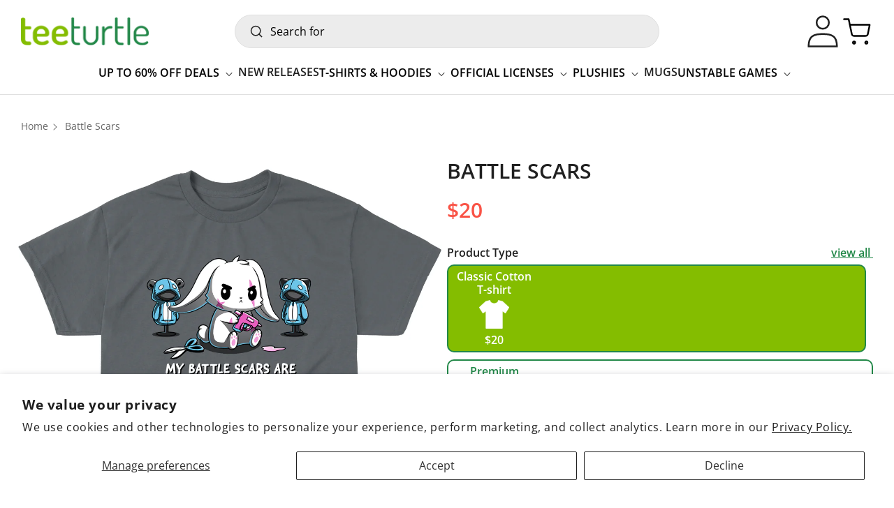

--- FILE ---
content_type: text/css
request_url: https://teeturtle.com/cdn/shop/t/474/assets/template-collection.css?v=102192673676764249421767956626
body_size: 310
content:
@media screen and (max-width: 749px){.collection .grid__item:only-child{flex:0 0 100%;max-width:100%}}@media screen and (max-width: 989px){.collection .slider.slider--tablet{margin-bottom:0rem}}.collection .loading-overlay{position:absolute;z-index:1;width:1.8rem}@media screen and (max-width: 749px){.collection .loading-overlay{top:0;right:0}}@media screen and (min-width: 750px){.collection .loading-overlay{left:0}}.collection .loading-overlay{top:0;right:0;bottom:0;left:0;display:none;width:100%;padding:0 1.5rem;opacity:.7}@media screen and (min-width: 750px){.collection .loading-overlay{padding-left:5rem;padding-right:5rem}}.collection.loading .loading-overlay{display:block}.collection--empty .title-wrapper{margin-top:10rem;margin-bottom:15rem}.collection.loading{position:relative}@media screen and (max-width: 989px){.collection .slider--tablet.product-grid{scroll-padding-left:1.5rem}}.collection__description>*{margin:0}.collection__title.title-wrapper{margin-bottom:3rem}.collection__title .title:not(:only-child){margin-bottom:0rem}@media screen and (min-width: 990px){.collection__title--desktop-slider .title{margin-bottom:2.5rem}.collection__title.title-wrapper--self-padded-tablet-down{padding:0 5rem}.collection slider-component:not(.page-width-desktop){padding:0}.collection--full-width slider-component:not(.slider-component-desktop){padding:0 1.5rem;max-width:none}}.collection__view-all a:not(.link){margin-top:1rem}.product-card-wrapper .card .media img{border-radius:10px;padding:2px}.product-card-wrapper .card .media{width:100%;border-radius:10px}.product-card-wrapper .card__heading{font-size:16px;font-weight:600;font-family:open_sans;text-transform:uppercase;line-height:22px;letter-spacing:0px}.product-card-wrapper .price .price-item{font-size:20px;font-weight:600;font-family:open_sans;line-height:27px;letter-spacing:0px}.product-card-wrapper .price .price-item{color:#e44c44;color:#f95346;margin-right:5px}.product-card-wrapper .price__sale .price-item--regular{color:#8a9099;color:#d3d3d3;margin-right:0}.product-card-wrapper .price__regular .price-item--regular{color:#202020}.product-card-wrapper .quick-add{margin-bottom:0;line-height:normal}.product-card-wrapper .quick-add__submit{color:rgba(var(--color-button));color:#ff8441;min-width:auto;font-size:16px;font-family:open_sans;font-weight:600;line-height:22px;letter-spacing:0px;padding:0}.product-card-wrapper .quick-add__submit span.icon-wrap{margin-left:0}.product-card-wrapper .quick-add__submit .icon-wrap .icon-plus{width:12px;height:12px}.quick-add__submit .spinner .path{stroke:rgba(var(--color-button))}.product-card-wrapper .card__information{padding-bottom:5px;padding-top:20px}.product-card-wrapper .quick-add+.card__badge{display:block!important;position:absolute;top:0;z-index:1}.product-grid{row-gap:40px}.product-label--custom+.on_sale-badge,.final-clearance--badge+.on_sale-badge,.new-arrival--badge+.on_sale-badge{display:none}#ProductGridContainer .collection{position:relative}.collection_count_product{margin:0;text-align:right;padding-top:1rem;color:rgba(var(--color-foreground));font-weight:600;font-size:16px;line-height:22px;letter-spacing:0em;font-family:open_sans}@media screen and (min-width: 750px){.product-card-wrapper .card__information{padding-bottom:5px;padding-top:20px}.facets-wrapper+.product-grid-container ul#product-grid{border-left:1px solid #e0e0e0;padding-left:2rem}.facets-wrapper+.product-grid-container ul#product-grid.grid--5-col-desktop{border-left:none;padding-left:0}}@media screen and (max-width: 749.99px){.collection_count_product{position:absolute;top:-52px;z-index:2;right:0;color:rgba(var(--color-link),var(--alpha-link));padding-top:0}.product-card-wrapper .price .price-item{font-size:16px;line-height:21px;font-size:18px;line-height:24px}.collection__title.title-wrapper{margin-bottom:2rem}.collection__title .title:not(:only-child){margin-bottom:0rem}.product-grid{row-gap:30px;column-gap:20px}.grid--2-col-tablet-down .grid__item{width:calc(50% - 10px)}.product-card-wrapper .card__information{padding-bottom:0;padding-top:10px}.product-card-wrapper .card__heading{font-size:14px;line-height:19px}}@media screen and (max-width: 370px){.product-card-wrapper .quick-add__submit{font-size:14px}}@media screen and (min-width: 990px)and (max-width: 1200px){.facets-vertical .grid--4-col-desktop .grid__item{width:calc(33.33% - var(--grid-desktop-horizontal-spacing)* 3 / 4);max-width:calc(33.33% - var(--grid-desktop-horizontal-spacing)* 3 / 4)}.facets-vertical .grid--5-col-desktop .grid__item{width:calc(25% - var(--grid-desktop-horizontal-spacing)* 3 / 4);max-width:calc(25% - var(--grid-desktop-horizontal-spacing)* 3 / 4)}}
/*# sourceMappingURL=/cdn/shop/t/474/assets/template-collection.css.map?v=102192673676764249421767956626 */


--- FILE ---
content_type: text/css
request_url: https://teeturtle.com/cdn/shop/t/474/assets/section-main-product.css?v=31892217105362092341767736704
body_size: 7574
content:
.product{margin:0}.product.grid{gap:0}.product--no-media{max-width:57rem;margin:0 auto}.product__media-wrapper{padding-left:0}@media screen and (min-width: 750px){.product__column-sticky{display:block;position:sticky;top:3rem;z-index:2}.product--thumbnail .thumbnail-list{padding-right:var(--media-shadow-horizontal-offset)}.product__info-wrapper{padding:0 0 0 0rem}.product__info-wrapper--extra-padding{padding:0 0 0 8rem}.product--right .product__info-wrapper{padding:0 5rem 0 0}.product--right .product__info-wrapper--extra-padding{padding:0 8rem 0 0}.product--right .product__media-list{margin-bottom:2rem}.product__media-container .slider-buttons{display:none}}@media screen and (min-width: 990px){.product--large:not(.product--no-media) .product__media-wrapper{max-width:65%;width:calc(65% - var(--grid-desktop-horizontal-spacing) / 2)}.product--large:not(.product--no-media) .product__info-wrapper{padding:0 0 0 4rem;max-width:35%;width:calc(35% - var(--grid-desktop-horizontal-spacing) / 2)}.product--large:not(.product--no-media).product--right .product__info-wrapper{padding:0 4rem 0 0}.product--medium:not(.product--no-media) .product__media-wrapper,.product--small:not(.product--no-media) .product__info-wrapper{max-width:50%;width:calc(50% - 15px)}.product--medium:not(.product--no-media) .product__info-wrapper,.product--small:not(.product--no-media) .product__media-wrapper{max-width:50%;width:calc(50% - 15px)}}.product.product--medium{gap:30px}.shopify-payment-button__button{font-family:open_sans;min-height:4.8rem}.shopify-payment-button__button [role=button]:focus:not(:focus-visible){outline:0;box-shadow:none!important}.shopify-payment-button__button--unbranded{background-color:rgba(var(--color-button),var(--alpha-button-background));color:rgb(var(--color-button-text));font-size:1.4rem;line-height:calc(1 + .2 / var(--font-body-scale));letter-spacing:.07rem}.shopify-payment-button__button--unbranded::selection{background-color:rgba(var(--color-button-text),.3)}.shopify-payment-button__button--unbranded:hover,.shopify-payment-button__button--unbranded:hover:not([disabled]){background-color:rgba(var(--color-button),var(--alpha-button-background))}.shopify-payment-button__more-options{margin:1.6rem 0 1rem;font-size:1.2rem;line-height:calc(1 + .5 / var(--font-body-scale));letter-spacing:.05rem;text-decoration:underline;text-underline-offset:.3rem}.shopify-payment-button__button+.shopify-payment-button__button--hidden{display:none}.product-form{display:block}.product-form__error-message-wrapper:not([hidden]){display:flex;align-items:flex-start;font-size:1.3rem;line-height:1.4;letter-spacing:.04rem;margin-bottom:1.5rem}.product-form__error-message-wrapper svg{flex-shrink:0;width:1.5rem;height:1.5rem;margin-right:.7rem;margin-top:.25rem}.product-form__input{flex:0 0 100%;padding:0;margin:0 0 30px;min-width:fit-content;border:none}.product-form__input .form__label{padding-left:0}.product-form__input .select{max-width:100%}.product-form__submit{margin-bottom:1rem;height:48px;text-transform:uppercase}.no-js .product-form__submit.button--secondary{--color-button: inherit;--color-button-text: inherit;--alpha-button-background: 1}.product-form__submit[aria-disabled=true]+.shopify-payment-button .shopify-payment-button__button[disabled],.product-form__submit[disabled]+.shopify-payment-button .shopify-payment-button__button[disabled]{cursor:not-allowed;opacity:.5}@media screen and (forced-colors: active){.product-form__submit[aria-disabled=true]{color:Window}}.shopify-payment-button__more-options{color:rgb(var(--color-foreground))}.shopify-payment-button__button{font-size:1.5rem;letter-spacing:.1rem}.product__info-container>*+*{margin:30px 0 0}.product__info-container iframe{max-width:100%}.product__info-container .product-form,.product__info-container .product__description,.product__info-container .icon-with-text{margin:2.5rem 0}.product__text{margin-bottom:0}a.product__text{display:block;text-decoration:none;color:rgba(var(--color-foreground),.75)}.product__text.caption-with-letter-spacing{text-transform:uppercase}.product__title{word-break:break-word;margin-bottom:1.5rem}.product__title>*{margin:0}.product__title>a{display:none}.product__title+.product__text.caption-with-letter-spacing{margin-top:-1.5rem}.product__text.caption-with-letter-spacing+.product__title{margin-top:0}.product__accordion .accordion__content{padding:0 1rem}.product .price .badge{margin-bottom:.5rem}.product .price dl{margin-top:.5rem;margin-bottom:.5rem}.product .price--sold-out .price__badge-sale{display:none}@media screen and (min-width: 750px){.product__info-container{max-width:60rem}.product__info-container>*:first-child{margin-top:0}}.product__description-title{font-weight:600}.product--no-media .product__title,.product--no-media .product__text,.product--no-media noscript .product-form__input,.product--no-media .product__tax,.product--no-media .product__sku,.product--no-media shopify-payment-terms{text-align:center}.product--no-media .product__media-wrapper,.product--no-media .product__info-wrapper{padding:0}.product__tax{margin-top:-1.4rem}.product--no-media noscript .product-form__input,.product--no-media .share-button{max-width:100%}.product--no-media .product-form__quantity,.product--no-media .share-button,.product--no-media .product__view-details,.product--no-media .product__pickup-availabilities,.product--no-media .product-form{display:flex;align-items:center;justify-content:center;text-align:center}.product--no-media .product-form{flex-direction:column}.product--no-media .product-form>.form{max-width:30rem;width:100%}.product--no-media .product-form__quantity{flex-direction:column;max-width:100%}.product-form__quantity .form__label{margin-bottom:.6rem}.price-per-item__label.form__label{margin-bottom:0rem}.product-form__quantity-top .form__label{margin-bottom:1.2rem}.product--no-media .product__info-container>modal-opener{display:block;text-align:center}.product--no-media .product-popup-modal__button{padding-right:0}.product--no-media .price{text-align:center}.product__media-list video{border-radius:calc(var(--media-radius) - var(--media-border-width))}@media screen and (max-width: 749px){.product__media-list{margin-left:-2.5rem;margin-bottom:3rem;width:calc(100% + 4rem)}.product__media-wrapper .grid--peek.slider .grid__item:first-of-type{margin-left:0}.slider.product__media-list::-webkit-scrollbar{height:.2rem;width:.2rem}.product__media-list::-webkit-scrollbar-thumb{background-color:rgb(var(--color-foreground))}.product__media-list::-webkit-scrollbar-track{background-color:rgba(var(--color-foreground),.2)}.product__media-list .product__media-item{width:calc(100% - 3rem - var(--grid-mobile-horizontal-spacing))}.product--mobile-columns .product__media-item{width:calc(50% - 1.5rem - var(--grid-mobile-horizontal-spacing))}}@media screen and (min-width: 750px){.product--thumbnail .product__media-list,.product--thumbnail_slider .product__media-list{padding-bottom:calc(var(--media-shadow-vertical-offset) * var(--media-shadow-visible))}.product__media-list{padding-right:calc(var(--media-shadow-horizontal-offset) * var(--media-shadow-visible))}.product--thumbnail .product__media-item:not(.is-active),.product--thumbnail_slider .product__media-item:not(.is-active){display:none}.product-media-modal__content>.product__media-item--variant.product__media-item--variant{display:none}.product-media-modal__content>.product__media-item--variant:first-child{display:block}}.product__media-item.product__media-item--variant{display:none}.product__media-item--variant:first-child{display:block}@media screen and (min-width: 750px) and (max-width: 989px){.product__media-list .product__media-item:first-child{padding-left:0}.product--thumbnail_slider .product__media-list{margin-left:0}.product__media-list .product__media-item{width:100%}}.product__media-icon .icon{width:1.2rem;height:1.4rem}.product__media-icon,.thumbnail__badge{background-color:rgb(var(--color-background));border-radius:50%;border:.1rem solid rgba(var(--color-foreground),.1);color:rgb(var(--color-foreground));display:flex;align-items:center;justify-content:center;height:3rem;width:3rem;position:absolute;left:1.2rem;top:1.2rem;z-index:1;transition:color var(--duration-short) ease,opacity var(--duration-short) ease}.product__media-video .product__media-icon{opacity:1}.product__modal-opener--image .product__media-toggle:hover{cursor:zoom-in}.product__modal-opener:hover .product__media-icon{border:.1rem solid rgba(var(--color-foreground),.1)}@media screen and (min-width: 750px){.grid__item.product__media-item--full{width:100%}.product--columns .product__media-item:not(.product__media-item--single):not(:only-child){max-width:calc(50% - var(--grid-desktop-horizontal-spacing) / 2)}.product--large.product--columns .product__media-item--full .deferred-media__poster-button{height:5rem;width:5rem}.product--medium.product--columns .product__media-item--full .deferred-media__poster-button{height:4.2rem;width:4.2rem}.product--medium.product--columns .product__media-item--full .deferred-media__poster-button .icon{width:1.8rem;height:1.8rem}.product--small.product--columns .product__media-item--full .deferred-media__poster-button{height:3.6rem;width:3.6rem}.product--small.product--columns .product__media-item--full .deferred-media__poster-button .icon{width:1.6rem;height:1.6rem}}@media screen and (min-width: 990px){.product--stacked .product__media-item{max-width:calc(50% - var(--grid-desktop-horizontal-spacing) / 2)}.product:not(.product--columns) .product__media-list .product__media-item:first-child,.product:not(.product--columns) .product__media-list .product__media-item--full{width:100%;max-width:100%}.product__modal-opener .product__media-icon{opacity:0}.product__modal-opener:hover .product__media-icon,.product__modal-opener:focus .product__media-icon{opacity:1}}.product__media-item>*{display:block;position:relative}.product__media-toggle{display:flex;border:none;background-color:transparent;color:currentColor;padding:0}.product__media-toggle:after{content:"";cursor:pointer;display:block;margin:0;padding:0;position:absolute;top:calc(var(--border-width) * -1);right:calc(var(--border-width) * -1);bottom:calc(var(--border-width) * -1);left:calc(var(--border-width) * -1);z-index:2}.product__media-toggle:focus-visible{outline:0;box-shadow:none}@media (forced-colors: active){.product__media-toggle:focus-visible,.product__media-toggle:focus-visible:after{outline:transparent solid 1px;outline-offset:2px}}.product__media-toggle.focused{outline:0;box-shadow:none}.product__media-toggle:focus-visible:after{box-shadow:0 0 0 .3rem rgb(var(--color-background)),0 0 0 .5rem rgba(var(--color-foreground),.5);border-radius:var(--media-radius)}.product__media-toggle.focused:after{box-shadow:0 0 0 .3rem rgb(var(--color-background)),0 0 0 .5rem rgba(var(--color-foreground),.5);border-radius:var(--media-radius)}.product-media-modal{background-color:rgb(var(--color-background));height:100%;position:fixed;top:0;left:0;width:100%;visibility:hidden;opacity:0;z-index:-1}.product-media-modal[open]{visibility:visible;opacity:1;z-index:101}.product-media-modal__dialog{display:flex;align-items:center;height:100vh}.product-media-modal__content{max-height:100vh;width:100%;overflow:auto}.product-media-modal__content>*:not(.active),.product__media-list .deferred-media{display:none}@media screen and (min-width: 750px){.product-media-modal__content{padding-bottom:2rem}.product-media-modal__content>*:not(.active){display:block}.product__modal-opener:not(.product__modal-opener--image){display:none}.product__media-list .deferred-media{display:block}}@media screen and (max-width: 749px){.product--thumbnail .is-active .product__modal-opener:not(.product__modal-opener--image),.product--thumbnail_slider .is-active .product__modal-opener:not(.product__modal-opener--image){display:none}.product--thumbnail .is-active .deferred-media,.product--thumbnail_slider .is-active .deferred-media{display:block;width:100%}}.product-media-modal__content>*{display:block;height:auto;margin:auto}.product-media-modal__content .media{background:none}.product-media-modal__model{width:100%}.product-media-modal__toggle{background-color:rgb(var(--color-background));border:.1rem solid rgba(var(--color-foreground),.1);border-radius:50%;color:rgba(var(--color-foreground),.55);display:flex;align-items:center;justify-content:center;cursor:pointer;right:2rem;padding:1.2rem;position:fixed;z-index:2;top:2rem;width:4rem}.product-media-modal__content .deferred-media{width:100%}@media screen and (min-width: 750px){.product-media-modal__content{padding:2rem 11rem}.product-media-modal__content>*{width:100%}.product-media-modal__content>*+*{margin-top:2rem}.product-media-modal__toggle{right:5rem;top:2.2rem}}@media screen and (min-width: 990px){.product-media-modal__content{padding:2rem 11rem}.product-media-modal__content>*+*{margin-top:1.5rem}.product-media-modal__content{padding-bottom:1.5rem}.product-media-modal__toggle{right:5rem}}.product-media-modal__toggle:hover{color:rgba(var(--color-foreground),.75)}.product-media-modal__toggle .icon{height:auto;margin:0;width:2.2rem}.product-popup-modal{box-sizing:border-box;opacity:0;position:fixed;visibility:hidden;z-index:-1;margin:0 auto;top:0;left:0;overflow:auto;width:100%;background:rgba(var(--color-foreground),.2);height:100%}.product-popup-modal[open]{opacity:1;visibility:visible;z-index:101}.product-popup-modal__content{border-radius:var(--popup-corner-radius);background-color:rgb(var(--color-background));overflow:auto;height:80%;margin:0 auto;left:50%;transform:translate(-50%);margin-top:5rem;width:92%;position:absolute;top:0;padding:0 1.5rem 0 3rem;border-color:rgba(var(--color-foreground),var(--popup-border-opacity));border-style:solid;border-width:var(--popup-border-width);box-shadow:var(--popup-shadow-horizontal-offset) var(--popup-shadow-vertical-offset) var(--popup-shadow-blur-radius) rgba(var(--color-shadow),var(--popup-shadow-opacity))}.product-popup-modal__content.focused{box-shadow:0 0 0 .3rem rgb(var(--color-background)),0 0 .5rem .4rem rgba(var(--color-foreground),.3),var(--popup-shadow-horizontal-offset) var(--popup-shadow-vertical-offset) var(--popup-shadow-blur-radius) rgba(var(--color-shadow),var(--popup-shadow-opacity))}.product-popup-modal__content:focus-visible{box-shadow:0 0 0 .3rem rgb(var(--color-background)),0 0 .5rem .4rem rgba(var(--color-foreground),.3),var(--popup-shadow-horizontal-offset) var(--popup-shadow-vertical-offset) var(--popup-shadow-blur-radius) rgba(var(--color-shadow),var(--popup-shadow-opacity))}@media screen and (min-width: 750px){.product-popup-modal__content{padding-right:1.5rem;margin-top:10rem;width:70%;padding:0 3rem}.product-media-modal__dialog .global-media-settings--no-shadow{overflow:visible!important}}.product-popup-modal__content img{max-width:100%}@media screen and (max-width: 749px){.product-popup-modal__content table{display:block;max-width:fit-content;overflow-x:auto;white-space:nowrap;margin:0}.product-media-modal__dialog .global-media-settings,.product-media-modal__dialog .global-media-settings video,.product-media-modal__dialog .global-media-settings model-viewer,.product-media-modal__dialog .global-media-settings iframe,.product-media-modal__dialog .global-media-settings img{border:none;border-radius:0}}.product-popup-modal__opener{display:inline-block}.product-popup-modal__button{font-size:1.6rem;padding-right:1.3rem;padding-left:0;min-height:4.4rem;text-underline-offset:.3rem;text-decoration-thickness:.1rem;transition:text-decoration-thickness var(--duration-short) ease}.product-popup-modal__button:hover{text-decoration-thickness:.2rem}.product-popup-modal__content-info{padding-right:4.4rem}.product-popup-modal__content-info>*{height:auto;margin:0 auto;max-width:100%;width:100%}@media screen and (max-width: 749px){.product-popup-modal__content-info>*{max-height:100%}}.product-popup-modal__toggle{background-color:rgb(var(--color-background));border:.1rem solid rgba(var(--color-foreground),.1);border-radius:50%;color:rgba(var(--color-foreground),.55);display:flex;align-items:center;justify-content:center;cursor:pointer;position:sticky;padding:1.2rem;z-index:2;top:1.5rem;width:4rem;margin:0 0 0 auto}.product-popup-modal__toggle:hover{color:rgba(var(--color-foreground),.75)}.product-popup-modal__toggle .icon{height:auto;margin:0;width:2.2rem}.product__media-list .media>*{overflow:hidden}.thumbnail-list{flex-wrap:wrap;grid-gap:1rem}.slider--mobile.thumbnail-list:after{content:none}@media screen and (min-width: 750px){.product--stacked .thumbnail-list{display:none}.thumbnail-list{display:grid;grid-template-columns:repeat(4,1fr)}}.thumbnail-list_item--variant:not(:first-child){display:none}@media screen and (min-width: 990px){.thumbnail-list{grid-template-columns:repeat(4,1fr)}.product--medium .thumbnail-list{grid-template-columns:repeat(5,1fr)}.product--large .thumbnail-list{grid-template-columns:repeat(6,1fr)}}@media screen and (max-width: 749px){.product__media-item{display:flex;align-items:center}.product__modal-opener{width:100%}.thumbnail-slider{display:flex;align-items:center}.thumbnail-slider .thumbnail-list.slider{display:flex;margin-bottom:0;flex:1;scroll-padding-left:.5rem}.thumbnail-list__item.slider__slide{width:calc(33% - .6rem);max-width:84px}}@media screen and (min-width: 750px){.product--thumbnail_slider .thumbnail-slider{display:flex;align-items:center}.thumbnail-slider .thumbnail-list.slider--tablet-up{display:flex;flex:1;scroll-padding-left:.5rem}.product__media-wrapper .slider-mobile-gutter .slider-button{display:none}.thumbnail-list.slider--tablet-up .thumbnail-list__item.slider__slide{width:calc(25% - .8rem)}.product--thumbnail_slider .slider-mobile-gutter .slider-button{display:flex}}@media screen and (min-width: 900px){.product--small .thumbnail-list.slider--tablet-up .thumbnail-list__item.slider__slide{width:calc(25% - .8rem)}.thumbnail-list.slider--tablet-up .thumbnail-list__item.slider__slide{width:calc(20% - .8rem)}}.thumbnail{position:absolute;top:0;left:0;display:block;height:100%;width:100%;padding:0;color:rgb(var(--color-foreground));cursor:pointer;background-color:transparent}.thumbnail:hover{opacity:.7}.thumbnail.global-media-settings img{border-radius:0}.thumbnail[aria-current]{box-shadow:0 0 0 .1rem rgb(var(--color-foreground));border-color:rgb(var(--color-foreground))}.image-magnify-full-size{cursor:zoom-out;z-index:1;margin:0;border-radius:calc(var(--media-radius) - var(--media-border-width))}.image-magnify-hover{cursor:zoom-in}.product__modal-opener--image .product__media-zoom-none,.product__media-icon--none{display:none}.product__modal-opener>.loading__spinner{top:50%;left:50%;transform:translate(-50%,-50%);position:absolute;display:flex;align-items:center;height:48px;width:48px}.product__modal-opener .path{stroke:rgb(var(--color-button));opacity:.75}@media (hover: hover){.product__media-zoom-hover,.product__media-icon--hover{display:none}}@media screen and (max-width: 749px){.product__media-zoom-hover,.product__media-icon--hover{display:flex}}.js .product__media{overflow:hidden!important}.thumbnail[aria-current]:focus-visible{box-shadow:0 0 0 .3rem rgb(var(--color-background)),0 0 0 .5rem rgba(var(--color-foreground),.5)}.thumbnail[aria-current]:focus,.thumbnail.focused{outline:0;box-shadow:0 0 0 .3rem rgb(var(--color-background)),0 0 0 .5rem rgba(var(--color-foreground),.5)}@media (forced-colors: active){.thumbnail[aria-current]:focus,.thumbnail.focused{outline:transparent solid 1px}}.thumbnail[aria-current]:focus:not(:focus-visible){outline:0}.thumbnail img{object-fit:cover;width:100%;height:100%;pointer-events:none}.thumbnail__badge .icon{width:1rem;height:1rem}.thumbnail__badge .icon-3d-model{width:1.2rem;height:1.2rem}.thumbnail__badge{color:rgb(var(--color-foreground),.6);height:2rem;width:2rem;left:auto;right:calc(.4rem + var(--media-border-width));top:calc(.4rem + var(--media-border-width))}@media screen and (min-width: 750px){.product:not(.product--small) .thumbnail__badge{height:3rem;width:3rem}.product:not(.product--small) .thumbnail__badge .icon{width:1.2rem;height:1.2rem}.product:not(.product--small) .thumbnail__badge .icon-3d-model{width:1.4rem;height:1.4rem}}.thumbnail-list__item{position:relative}.thumbnail-list__item:before{content:"";display:block;padding-bottom:100%}.product:not(.featured-product) .product__view-details{display:none}.product__view-details{display:block;text-decoration:none}.product__view-details:hover{text-decoration:underline;text-underline-offset:.3rem}.product__view-details .icon{width:1.2rem;margin-left:1.2rem;flex-shrink:0}.product__inventory{display:flex;align-items:center;gap:.5rem}.product--no-media .product__inventory{justify-content:center}.product__inventory.visibility-hidden:empty{display:block}.product__inventory.visibility-hidden:empty:after{content:"#"}.icon-with-text{--icon-size: calc(var(--font-heading-scale) * 3rem);--icon-spacing: calc(var(--font-heading-scale) * 1rem)}.icon-with-text--horizontal{display:flex;justify-content:center;column-gap:3rem;flex-direction:row}.icon-with-text--vertical{--icon-size: calc(var(--font-heading-scale) * 2rem)}.icon-with-text .icon{fill:rgb(var(--color-foreground));height:var(--icon-size);width:var(--icon-size)}.icon-with-text--horizontal .icon,.icon-with-text--horizontal img{margin-bottom:var(--icon-spacing)}.icon-with-text--vertical .icon{min-height:var(--icon-size);min-width:var(--icon-size);margin-right:var(--icon-spacing)}.icon-with-text img{height:var(--icon-size);width:var(--icon-size);object-fit:contain}.icon-with-text--vertical img{margin-right:var(--icon-spacing)}.icon-with-text--horizontal .h4{padding-top:calc(var(--icon-size) + var(--icon-spacing));text-align:center}.icon-with-text--horizontal svg+.h4,.icon-with-text--horizontal img+.h4,.icon-with-text--horizontal.icon-with-text--text-only .h4{padding-top:0}.icon-with-text__item{display:flex;align-items:center}.icon-with-text--horizontal .icon-with-text__item{flex-direction:column;width:33%}.icon-with-text--vertical .icon-with-text__item{margin-bottom:var(--icon-size)}.product__sku.visibility-hidden:after{content:"#"}.product-media-container{--aspect-ratio: var(--preview-ratio);--ratio-percent: calc(1 / var(--aspect-ratio) * 100%);position:relative;width:100%;max-width:calc(100% - calc(var(--media-border-width) * 2))}.product-media-container.constrain-height{--viewport-offset: 400px;--constrained-min-height: 300px;--constrained-height: max(var(--constrained-min-height), calc(100vh - var(--viewport-offset)));margin-right:auto;margin-left:auto}.product-media-container.constrain-height.media-fit-contain{--contained-width: calc(var(--constrained-height) * var(--aspect-ratio));width:min(var(--contained-width),100%)}.product-media-container .media{padding-top:var(--ratio-percent)}.product-media-container.constrain-height .media{padding-top:min(var(--constrained-height),var(--ratio-percent))}@media screen and (max-width: 749px){.product-media-container.media-fit-cover{display:flex;align-self:stretch}.product-media-container.media-fit-cover .media{position:initial}}@media screen and (min-width: 750px){.product-media-container{max-width:100%}.product-media-container:not(.media-type-image){--aspect-ratio: var(--ratio)}.product-media-container.constrain-height{--viewport-offset: 170px;--constrained-min-height: 500px}.product-media-container.media-fit-cover,.product-media-container.media-fit-cover .product__modal-opener,.product-media-container.media-fit-cover .media{height:100%}.product-media-container.media-fit-cover .deferred-media__poster img{object-fit:cover;width:100%}}.product-media-container .product__modal-opener{display:block;position:relative}@media screen and (min-width: 750px){.product-media-container .product__modal-opener:not(.product__modal-opener--image){display:none}}.recipient-form{--recipient-checkbox-margin-top: .64rem;display:block;position:relative;max-width:44rem;margin-bottom:2.5rem}.recipient-form-field-label{margin:.6rem 0}.recipient-form-field-label--space-between{display:flex;justify-content:space-between}.recipient-checkbox{flex-grow:1;font-size:1.6rem;display:flex;word-break:break-word;align-items:flex-start;max-width:inherit;position:relative;cursor:pointer}.no-js .recipient-checkbox{display:none}.recipient-form>input[type=checkbox]{position:absolute;width:1.6rem;height:1.6rem;margin:var(--recipient-checkbox-margin-top) 0;top:0;left:0;z-index:-1;appearance:none;-webkit-appearance:none}.recipient-fields__field{margin:0 0 2rem}.recipient-fields .field__label{white-space:nowrap;text-overflow:ellipsis;max-width:calc(100% - 3.5rem);overflow:hidden}.recipient-checkbox>svg{margin-top:var(--recipient-checkbox-margin-top);margin-right:1.2rem;flex-shrink:0}.recipient-form .icon-checkmark{visibility:hidden;position:absolute;left:.28rem;z-index:5;top:.4rem}.recipient-form>input[type=checkbox]:checked+label .icon-checkmark{visibility:visible}.js .recipient-fields{display:none}.recipient-fields hr{margin:1.6rem auto}.recipient-form>input[type=checkbox]:checked~.recipient-fields{display:block;animation:animateMenuOpen var(--duration-default) ease}.recipient-form>input[type=checkbox]:not(:checked,:disabled)~.recipient-fields,.recipient-email-label{display:none}.js .recipient-email-label.required,.no-js .recipient-email-label.optional{display:inline}.recipient-form ul{line-height:calc(1 + .6 / var(--font-body-scale));padding-left:4.4rem;text-align:left}.recipient-form ul a{display:inline}.recipient-form .error-message:first-letter{text-transform:capitalize}@media screen and (forced-colors: active){.recipient-fields>hr{border-top:.1rem solid rgb(var(--color-background))}.recipient-checkbox>svg{background-color:inherit;border:.1rem solid rgb(var(--color-background))}.recipient-form>input[type=checkbox]:checked+label .icon-checkmark{border:none}}.product_block_price .price .badge{display:none}.product-media-container{border:none}.product-media-container .media{border-radius:10px}.product__title+.product_block_price{margin-top:15px}.product__title h1{font-family:open_sans;font-size:30px;font-weight:600;line-height:41px;text-transform:uppercase;letter-spacing:0em;text-align:left}.product_price__mobilde .price .price-item,product-info .price .price-item{font-family:open_sans;font-size:30px;font-weight:600;color:#f95346;line-height:41px;letter-spacing:0px}.product_price__mobilde .price--on-sale .price-item--regular,.product__info-container .price--on-sale .price-item--regular{color:#d3d3d3}.product-form__input .form__label{font-size:16px;font-family:open_sans;font-weight:600;line-height:22px;letter-spacing:0px}.thumbnail-list__item button.thumbnail{border-radius:10px;border:none}.thumbnail-list__item .thumbnail[aria-current]{box-shadow:none;border:1px solid #e0e0e0}.product__info-container .product__description{border-top:1px solid #e0e0e0;padding-top:20px}.payment-methods-title{font-size:16px;font-family:open_sans;font-weight:600;letter-spacing:0px;line-height:22px}.accordion_payment_icons .payment-icons-list{display:flex;margin:0;padding:0;list-style:none;gap:10px;flex-wrap:wrap}.accordion_payment_icons .payment-icons-list svg{width:40px;height:24px}.product_share_label{font-size:16px;font-family:open_sans;font-weight:600;line-height:22px;letter-spacing:0px}.product__info-container .social{list-style:none;display:flex;flex-wrap:wrap;gap:10px;margin:0;padding:0}.thumbnail-list__item.slider__slide{max-width:84px}.main-product .product{padding-bottom:20px}.shopify-payment-button__button{font-size:16px;font-weight:400;position:relative;overflow:hidden;line-height:22px;letter-spacing:0px;text-transform:uppercase;min-height:48px;line-height:21px;font-family:open_sans;border-radius:30px}.shopify-payment-button__button .shopify-cleanslate .kqsiVA9Jf8LJAbxw8Bau{font-size:16px!important;font-weight:400!important;text-transform:uppercase;font-family:open_sans!important}.shopify-payment-button__more-options{font-size:16px!important;font-weight:600!important;transition:all .3s ease-in-out;font-family:open_sans!important;color:#202020;line-height:22px;text-decoration:none}.shopify-payment-button__more-options:hover{transition:all .3s ease-in-out;color:#84bd00}.product__tax.caption.rte{display:none}.product-form__buttons button.shopify-payment-button__button{font-size:16px;font-weight:600;position:relative;overflow:hidden;line-height:22px;letter-spacing:0px;padding:10px 20px;min-height:48px;height:48px;font-family:open_sans}.product-form__buttons button.shopify-payment-button__button:hover{box-shadow:none;opacity:.8}.product__description hr{display:none}.product__description hr+h5{margin:0}sticky-atc-panel.sticky-atc-panel{visibility:hidden;display:none;transition:all .3s ease-in-out;z-index:0;width:auto;margin:20px;transition:transform .3s ease,opacity .3s ease,visibility .3s ease;background-color:#ececec;box-shadow:-2px 1px 10px 2px #0003;color:#202020;position:fixed;bottom:0;right:0;max-width:485px}sticky-atc-panel.sticky-atc-panel.is__active{visibility:visible;display:block;transition:all .3s ease-in-out;z-index:5}.sticky__product{display:flex;flex-direction:row;width:100%;padding:8px;align-items:center}.sticky__product_media img{width:100%;max-width:56px;object-fit:cover;vertical-align:middle;border-radius:5px}.sticky__product_media{max-width:56px;width:56px}.sticky__product_info,.sticky__product_button{padding-inline-start:15px}.sticky__product_title{font-size:14px;font-weight:600;letter-spacing:0;margin:0;font-family:open_sans}.sticky__product_price .price .price-item,.sticky__product_price .price-item--regular{font-size:16px;font-weight:600;font-family:open_sans;letter-spacing:0;color:#202020}.sticky__product_price .price--show-badge .badge{display:none}.sticky__product_price .price__sale .price-item--sale{color:#f95346;margin-right:2px}.sticky__product_button .button--ouline{border:1px solid;border-radius:30px;transition:all .3s ease-in-out;padding:8px 16px;text-decoration:none;color:#202020;background:transparent;font-size:14px;letter-spacing:0px}.sticky__product_button .button--ouline:hover{transition:all .3s ease-in-out;background-color:rgba(var(--color-button),var(--alpha-button-background));color:rgb(var(--color-button-text));border-color:rgba(var(--color-button),var(--alpha-button-background))}.sticky__product_price .price__sale .price-item--regular{color:#d3d3d3}.rte-final--sale{font-size:16px;font-family:open_sans;font-weight:600;line-height:22px;letter-spacing:0px}@media screen and (min-width: 990px){.thumbnail-list.slider--tablet-up .thumbnail-list__item.slider__slide{max-width:84px}.product__accordion--care-instructions{border-bottom:none}.product__info-container{max-width:100%}}@media screen and (max-width: 989.99px){.product_price__mobilde .price .price-item,product-info .price .price-item,.product__title h1{font-size:24px;line-height:32px}.product__info-container>*+*{margin:15px 0 0}.product__info-container .social-flex-wrap{justify-content:center}product-info .product__title,product-info .product_block_price{display:none}.main-product .product{padding-bottom:20px;border-bottom:none}.product_price_title-mobilde{width:100%;position:relative}.product_price_title-mobilde .product__title{margin-bottom:10px}.product__info-container{max-width:100%}.product_price_title-mobilde .product_price__mobilde{display:block!important}.main-product .product{position:relative}}@media screen and (max-width: 749.99px){.product_price__mobilde .price .price-item,product-info .price .price-item,.product__title h1{font-size:20px;line-height:27px}.product__info-container>*+*{margin:10px 0 0}.product__media-list .product__media-item{width:100%}.main-product .breadcrumbs{margin:0 0 15px}.product__info-container .product-form,.product__info-container .product__description,.product__info-container .icon-with-text{margin:2rem 0}.product__info-container .social-flex-wrap{justify-content:center}.main-product .product{padding-bottom:20px;border-bottom:none}.product__title+.product_block_price{margin-top:0}.product-form__buttons button.shopify-payment-button__button,.product-form__submit,.shopify-payment-button__button{min-height:40px;height:40px;line-height:20px}.shopify-payment-button__button .shopify-cleanslate .kqsiVA9Jf8LJAbxw8Bau{min-height:40px!important}}@media screen and (max-width: 423px){sticky-atc-panel.sticky-atc-panel{margin:20px 10px}.sticky__product_info,.sticky__product_button{padding-inline-start:8px}}.productVariant--grayBra{padding:10px;text-align:center;background-color:#ececec;border-radius:5px;line-height:normal;font-size:16px;font-family:open_sans;font-weight:400;margin-top:0;margin-bottom:30px}.product_type--metafield{max-width:120px;height:100%;display:block;text-align:center}.ctt-optionImage img{max-width:50px;margin:auto;display:inline-block;max-height:41px}.product-form__input--pill input[type=radio]+label.product_variantType_image{height:auto;border-radius:10px;padding:6px}.ctt-optionPrice .price-item--regular{color:#202020}.ctt-optionPrice--sale .price-item--regular{color:#d3d3d3}.ctt-optionPrice--sale .price-item--regular.price-item--sale{color:#202020;margin-right:5px}.ctt-optionTitle{line-height:1.2;min-height:38px;font-size:16px}.ctt-optionImage{width:100%;padding:5px;display:grid}.product__info-wrapper variant-selects{overflow-x:hidden}.hasVariantMetaSlide_scroll{display:flex;position:relative;flex-wrap:inherit;overflow-x:auto;scroll-snap-type:x mandatory;scroll-behavior:smooth;-webkit-overflow-scrolling:touch;margin-bottom:1rem}.hasVariantMetaSlide_scroll legend.form__label{width:100%}.hasVariantMetaSlide_scroll input[type=radio]+label.product_variantType_image:last-child{margin-right:0}.hasVariantMetaSlide_scroll span.view_explorePopup{display:inline-block!important;margin-left:auto;margin-right:0;position:absolute;text-decoration:underline;right:0;cursor:pointer;color:#228848;text-transform:lowercase;font-style:italic}.variantProduct-grid{display:grid;width:100%;position:relative}.variantProduct-grid__item{width:100%}.varProduct--wrapper{display:flex;align-items:center;justify-content:space-between;gap:10px;flex-wrap:wrap}.vartProductImage{width:80px;display:flex;align-items:center}.vartProductImage img{width:100%}.varProduct--wrapper{display:flex;align-items:center;justify-content:space-between;gap:10px;flex-wrap:wrap;cursor:pointer}.varProduct--wrapper.has--active{border-color:#228848;background-color:#84bd00}.varProduct--wrapper.has--active .varProd_Title{color:#fff}.varProduct--wrapper{background-color:transparent;border:2px solid;border-radius:10px;padding:10px;border-color:#228848}.varProduct--wrapper.has--active .varProductPrice,.varProduct--wrapper.has--active .varProd__Text{color:#fff}.variantProduct-grid__item:not(last-child){margin-bottom:10px}.varProductContent{width:calc(100% - 220px)}.varProductPrice{width:100px}.vartProductImage{padding:5px}.varProd_Title{margin-top:0;margin-bottom:0;font-size:16px;font-weight:600;letter-spacing:0;font-family:open_sans;color:#228851}.varProductPrice .price__regular{display:grid}.varProd__Text{font-size:15px;color:#8a9099;line-height:1.4}.varProductPrice .price-item{font-size:16px;font-weight:600;letter-spacing:0;line-height:24px;font-family:open_sans}.varProductPrice--sale .price-item--regular{color:#d3d3d3}.varProductPrice--sale .price-item--sale{color:#f95346}.explore-variantPopup{position:fixed;top:0;left:0;right:0;bottom:0;z-index:9991;margin:0;background:#000000b3}.explore-variantPopup.is--active{display:block!important}.explore-variantPopup-wrapper{display:flex;padding:10px;align-items:center;justify-content:center;width:100%;height:100%}.explore-variantProduct{max-width:600px;padding:20px;background-color:#fff;width:100%;position:relative;border-radius:5px;margin:auto;max-height:600px;height:100%;overflow:hidden;display:block}.expProduct--wrapper{height:calc(100% - 50px);overflow:auto;padding-right:5px}.expProduct--wrapper::-webkit-scrollbar{width:5px}.expProduct--wrapper::-webkit-scrollbar-track{background:#e0e0e0;border-radius:5px}.expProduct--wrapper::-webkit-scrollbar-thumb{background:#202020;border-radius:5px}.expProduct--wrapper::-webkit-scrollbar-thumb:hover{background:#202020;border-radius:5px}.close_explorePopup svg.icon{width:25px;height:25px;position:absolute;right:15px;top:15px;cursor:pointer}.itg_custom_box .product-form__inputpills-1 input[type=radio].disabled+label{display:none!important}.view_explorePopup.view_explorePopup_hide{opacity:0;font-size:0}.sizingGuidePopup{position:fixed;display:none;top:0;left:0;right:0;bottom:0;z-index:9991;margin:0;background:#000000b3}.sizingGuidePopup.is--active{display:block!important}.sizingGuidePopup-wrapper{display:flex;padding:10px;align-items:center;justify-content:center;width:100%;height:100%}.sizingGuide-inner{max-width:950px;padding:40px 20px 20px;background-color:#fff;width:100%;position:relative;border-radius:10px;margin:auto;height:100%;max-height:570px;overflow-y:scroll;display:block}.close_sizingGuidePopup svg.icon{width:25px;height:25px;position:absolute;right:15px;top:15px;cursor:pointer}.product-form__input--pill{position:relative}span.view_sizeChartPopup{display:inline-block!important;margin-left:auto;margin-right:0;position:absolute;text-decoration:underline;right:0;cursor:pointer;color:#228848;text-transform:lowercase;font-style:italic}.sizingGuide-header-inner{position:relative;width:85%;margin:auto}.size_option_list{border-radius:10px;padding:15px;border:1.5px solid #228848;position:relative}.arrow_sizechart{position:absolute;top:50%;width:40px;height:40px;margin-top:-20px;cursor:pointer}.popup_ovrl{width:100%;position:absolute;top:0;left:0;bottom:0;right:0;height:100%;font-size:0}.arrow_sizechart.arrow_left{transform:rotate(180deg);left:5px}.arrow_sizechart.arrow_right{right:5px;cursor:pointer}.sizingGuide_allTitle{text-align:center;margin-top:0;margin-bottom:0;font-size:24px;font-weight:600;letter-spacing:0;font-family:open_sans;color:#228848}.sizeGuide__button{position:relative;display:inline-block;margin:0 auto;width:100%;max-width:260px}.table_box_sizechart .fullSizingTable tr th:first-child{width:220px}.table_box_sizechart .fullSizingTable tr th{width:100px}span.sizeGuide__ViewMore{font-size:16px;text-decoration:underline;transition:all .3s ease-in-out;font-weight:600;cursor:pointer;letter-spacing:0;color:#228848;text-align:center;width:100%;display:block;margin-top:0;font-style:italic;text-transform:lowercase;font-family:open_sans}.sizingGuide__variant{cursor:pointer;transition:all .3s ease-in-out}span.sizeGuide__ViewMore:hover,.hasVariantMetaSlide_scroll span.view_explorePopup:hover,span.view_sizeChartPopup:hover,.sizingGuide__variant:hover{transition:all .3s ease-in-out;color:#84bd00}.sizeGuide__ViewMoreList{margin:0;list-style:none}.sizeGuide__ViewMoreList{position:absolute;display:none;background-color:#fff;padding:20px;border:1.5px solid #218847;border-radius:10px;width:100%;z-index:9}.product-form__input--pill input[type=radio]:checked+label .ctt-optionPrice .price-item--regular{color:#fff}.expProduct_Title{font-size:16px;font-family:open_sans;font-weight:600}.itg_custom_box .product-form__inputpills-1{margin-bottom:10px;min-width:100%}.sizechart_table{width:100%;position:relative;display:block;margin-top:0}.top_bar_table{display:flex;align-items:center;flex-wrap:wrap;margin-bottom:30px}.top_bar_table .list_style{width:50%;display:flex;flex-wrap:wrap;align-items:center;gap:10px}.list_style span label{border:1px solid #228848;border-radius:40px;color:#228848;cursor:pointer;font-size:16px;font-family:open_sans;font-weight:600;line-height:22px;letter-spacing:0px;padding:7px 20px;height:40px}.list_style span input{display:none}.table_box_sizechart{width:100%;position:relative;display:block}.top_bar_table .list_style.right_list{justify-content:right}.list_style span label{cursor:pointer}.top_bar_table .list_style span{display:inline-flex}.list_style span input:checked+label{color:#fff;border-color:#228848;background-color:#84bd00}.table_box_sizechart .fullSizingTable tr:nth-child(2n){background:#fbfbfb}.table_box_sizechart .fullSizingTable tr{border:none;text-align:left}.table_box_sizechart .fullSizingTable th{border:none}.table_box_sizechart .fullSizingTable{font-style:var(--font-body-style);font-weight:var(--font-body-weight);font-family:var(--font-body-family);border:1.5px solid #228848;border-radius:15px;padding:3px 0;width:100%;display:inherit;overflow:hidden}.table_box_sizechart .fullSizingTable tbody{width:100%;display:table}.bottom_text_table{text-align:center;width:100%}.bottom_text_table a{margin:0;text-align:center;width:100%;position:relative;font-size:20px;font-weight:500;text-transform:uppercase;color:#218847}.table_box_sizechart .fullSizingTable td,.table_box_sizechart .fullSizingTable th{padding:10px 15px}.sizingGuide__Text{text-align:center;margin-top:2px;font-size:16px;color:#8a9099;line-height:1.4}.sizechart_list{display:none}.sizeGuide__ViewMoreList li span{width:100%;display:block}span.view_sizeChartPopup.size_chart_link{display:none!important}.varProduct--wrapper.has--active .first_image_ex{display:none}.varProduct--wrapper.has--active .second_img{display:block!important}.variantProduct-grid__item.hidden-data__variant{display:none}.filter_option_rearrange.product-form__input--pill input[type=radio]:checked+label{order:-1;margin-right:10px}@media only screen and (max-width: 767px){.varProductContent{width:calc(100% - 160px)}.vartProductImage,.varProductPrice{width:70px}.varProd__Text{font-size:14px;line-height:1.4}.varProductPrice .price-item{font-size:16px}.explore-variantProduct{padding:15px}.sizingGuide_allTitle{font-size:18px}.close_sizingGuidePopup svg.icon{right:7px;top:7px}.sizingGuide-header-inner{width:95%}.varProd_Title{font-size:16px}.sizechart_table{margin-top:0}.arrow_sizechart{width:30px;height:30px;margin-top:-15px}.arrow_sizechart svg{width:30px;height:30px}.arrow_sizechart.arrow_left{left:-5px}.arrow_sizechart.arrow_right{right:-5px}.top_bar_table .right_list.list_style{width:30%;justify-content:center;margin-top:0}.top_bar_table .list_style{width:70%;gap:2px;justify-content:left}.sizingGuide__Text{font-size:14px}.table_box_sizechart .fullSizingTable{overflow-x:auto!important}.bottom_text_table a{font-size:18px}.list_style span label{padding:7px 10px;font-size:13px}.table_box_sizechart .fullSizingTable tr th:first-child{width:150px}.table_box_sizechart .fullSizingTable td,.table_box_sizechart .fullSizingTable th{min-width:130px}}.additional_exclusiveButton{min-height:48px;height:48px;padding:0;text-transform:uppercase;overflow:hidden;position:relative;width:100%;outline:none;border:none;display:inline-block;border-radius:30px}.additional_exclusiveButton img{object-fit:cover;width:100%;height:100%}.exclusive__btnlogo{height:100%;width:100%;overflow:hidden;position:relative;display:inline-flex;align-items:center;justify-content:center}#buy_amazon img,#buy_amazon_exclusive img,.additional_exclusiveButton[title=Amazon],.additional_buttons[title=Amazon]{background-color:#f90}#buy_target img,#buy_target_exclusive img,.additional_exclusiveButton[title=Target],.additional_buttons[title=Target]{background-color:#d30e2c}#buy_walmart img,#buy_walmart_exclusive img,.additional_exclusiveButton[title=Walmart],.additional_buttons[title=Walmart]{background-color:#0053e2}#buy_michaels img,#buy_michaels_exclusive img,.additional_exclusiveButton[title=Michael\2019s],.additional_buttons[title=Michael\2019s],.additional_buttons[title=Michaels]{background-color:#d30e2c}#buy_barnes_noble img,#buy_barnes_noble_exclusive img,.additional_exclusiveButton[title="Barnes & Noble"],.additional_buttons[title="Barnes & Noble"]{background-color:#c0a02e}#buy_box_lunch img,#buy_box_lunch_exclusive img,.additional_exclusiveButton[title="Box Lunch"],.additional_buttons[title="Box Lunch"]{background-color:#dd6e3b}#buy_hot_topic img,#buy_hot_topic_exclusive img,.additional_exclusiveButton[title="Hot Topic"],.additional_buttons[title="Hot Topic"]{background-color:#000}.additional_exclusiveButton{background-repeat:no-repeat;background-position:center;cursor:pointer;background-size:100% 48px}.shimmer-buy__btn:after{background-image:linear-gradient(90deg,transparent,hsla(0,0%,100%,.3),transparent);content:"";height:100%;left:-150%;position:absolute;top:0;transform:skew(20deg);width:150%;transition:.3s ease-in}.shimmer-buy__btn:hover:after{z-index:1;animation:leftToRightShade 1s cubic-bezier(.01,.56,1,1)}.product-form__buttons{display:grid;grid-template-columns:1fr 1fr;gap:15px}.product-form__buttons more-payment-options-link{display:none}.product-form__buttons .gravity-button{border-radius:30px}.product-form__buttons shopify-accelerated-checkout{--shopify-accelerated-checkout-button-border-radius: 30px;font-size:16px;font-weight:600;letter-spacing:0px;font-family:open_sans}.product-form__buttons .shopify-payment-button{margin-bottom:1rem}.hr_addit_border{display:grid;align-items:center;gap:10px;margin-top:1rem;margin-bottom:2rem;grid-template-columns:1fr auto 1fr}span.hr_spn_border{width:100%;border-bottom:1px solid #e0e0e0}span.hr_spn_text{font-size:16px;font-family:open_sans;font-weight:600;line-height:22px;letter-spacing:0px}.additional_buttons{height:auto;min-height:auto;height:48px;max-height:48px;padding:0;text-transform:uppercase;width:calc(50% - 7.5px);display:inline-block;background-color:transparent;overflow:hidden;position:relative;outline:none;border:none;border-radius:30px}.ctt_addit_buy_buttons{display:flex;gap:15px;position:relative;width:100%;flex-wrap:wrap;justify-content:space-between}.ctt_addit_buy_buttons[data-column="1"] .additional_buttons:first-child,.ctt_addit_buy_buttons[data-column="3"] .additional_buttons:first-child,.ctt_addit_buy_buttons[data-column="5"] .additional_buttons:first-child,.ctt_addit_buy_buttons[data-column="7"] .additional_buttons:first-child{width:100%}.ctt_addit_buy_buttons[data-column="1"] .additional_buttons:first-child img,.ctt_addit_buy_buttons[data-column="3"] .additional_buttons:first-child img,.ctt_addit_buy_buttons[data-column="5"] .additional_buttons:first-child img,.ctt_addit_buy_buttons[data-column="7"] .additional_buttons:first-child img{max-width:calc(50% - 7.5px)}.link__btnlogo{width:100%;height:100%;line-height:1;border-radius:30px;overflow:hidden;position:relative;display:inline-flex;align-items:center;justify-content:center}.additional_buttons img{width:100%;border-radius:30px;z-index:1;height:100%;object-fit:cover}.ctt_addit_exclusive_buttons{width:100%;position:relative}.additional_buttons{background-size:50%;background-repeat:no-repeat;background-position:center;cursor:pointer;background-size:100% 50px}.ctt_addit_buy_buttons[data-column="1"] .additional_buttons:first-child,.ctt_addit_buy_buttons[data-column="3"] .additional_buttons:first-child,.ctt_addit_buy_buttons[data-column="5"] .additional_buttons:first-child,.ctt_addit_buy_buttons[data-column="7"] .additional_buttons:first-child{background-size:100% 48px}button#buy_amazon{background-size:100% 50px}@media screen and (max-width: 749.99px){.product-form__buttons{gap:10px}.additional_buttons{height:40px;width:calc(50% - 5px)}.ctt_addit_buy_buttons[data-column="1"] .additional_buttons:first-child img,.ctt_addit_buy_buttons[data-column="3"] .additional_buttons:first-child img,.ctt_addit_buy_buttons[data-column="5"] .additional_buttons:first-child img,.ctt_addit_buy_buttons[data-column="7"] .additional_buttons:first-child img{max-width:calc(50% - 5px)}.ctt_addit_buy_buttons{gap:10px}.additional_exclusiveButton img,.additional_buttons img{object-fit:contain;transform:scale(1.15)}.additional_exclusiveButton{min-height:40px;height:40px}.additional_buttons{background-size:cover;background-size:125% 40px}.ctt_addit_buy_buttons[data-column="1"] .additional_buttons:first-child,.ctt_addit_buy_buttons[data-column="3"] .additional_buttons:first-child,.ctt_addit_buy_buttons[data-column="5"] .additional_buttons:first-child,.ctt_addit_buy_buttons[data-column="7"] .additional_buttons:first-child{background-size:100% 40px}.additional_exclusiveButton{background-size:125% 40px}button#buy_barnes_noble{background-size:105% 40px}button#buy_amazon{background-size:135% 40px}}
/*# sourceMappingURL=/cdn/shop/t/474/assets/section-main-product.css.map?v=31892217105362092341767736704 */


--- FILE ---
content_type: text/css
request_url: https://teeturtle.com/cdn/shop/t/474/assets/component-accordion.css?v=112010476322560387851767736664
body_size: -364
content:
.accordion summary{display:flex;position:relative;line-height:1;padding:1.5rem 0;padding:20px 0}.accordion .summary__title{display:flex;flex:1}.accordion .summary__title+.icon-caret{height:calc(var(--font-heading-scale) * .6rem)}.accordion+.accordion{margin-top:0;border-top:none}.accordion{margin-top:2.5rem;margin-bottom:0;border-top:1px solid rgba(var(--color-foreground),.08);border-bottom:1px solid rgba(var(--color-foreground),.08);border-color:#e0e0e0}.accordion__title{display:inline-block;max-width:calc(100% - 6rem);min-height:1.6rem;margin:0;word-break:break-word}.accordion .icon-accordion{align-self:center;fill:rgb(var(--color-foreground));height:calc(var(--font-heading-scale) * 2rem);margin-right:calc(var(--font-heading-scale) * 1rem);width:calc(var(--font-heading-scale) * 2rem)}.accordion details[open]>summary .icon-caret{transform:rotate(180deg)}.accordion__content{margin-bottom:1.5rem;word-break:break-word;overflow-x:auto;padding:0 .6rem}.accordion__content img{max-width:100%}.accordion__title{font-size:16px;font-family:open_sans;font-weight:600;letter-spacing:0px;line-height:22px}.accordion__content{font-family:open_sans;font-size:16px;font-weight:400;line-height:26px;letter-spacing:0em;text-align:left;color:#666}@media screen and (max-width: 989.99px){.accordion summary{padding:15px 0}}@media screen and (max-width: 749.99px){.accordion summary{padding:13px 0}}
/*# sourceMappingURL=/cdn/shop/t/474/assets/component-accordion.css.map?v=112010476322560387851767736664 */


--- FILE ---
content_type: text/css
request_url: https://teeturtle.com/cdn/shop/t/474/assets/component-newsletter.css?v=124952284798068666691767736675
body_size: -371
content:
.newsletter-form{display:flex;flex-direction:column;justify-content:center;align-items:center;width:100%;position:relative}@media screen and (min-width: 750px){.newsletter-form{align-items:flex-start;margin:0 auto;max-width:39rem}}.newsletter-form__field-wrapper{width:100%}.newsletter-form__field-wrapper .field__input{border-radius:30px;border:1px solid #FFFFFF;background-color:#fff;color:#000;padding:12px 40px 12px 15px;height:48px}.newsletter-form__field-wrapper .field{z-index:0}.newsletter-form__message{justify-content:center;margin-bottom:0}.newsletter-form__field-wrapper .field:after,.newsletter-form__field-wrapper .field:before{display:none}.newsletter-form__message--success{margin-top:2rem}.newsletter-form__button svg.arrow--right{height:13px;width:12px}.newsletter-form__button{color:#000}.newsletter-form__field-wrapper .field__input::placeholder{opacity:1;color:#000}@media screen and (min-width: 750px){.newsletter-form__message{justify-content:flex-start}}.newsletter-form__button{width:4.4rem;margin:0;right:var(--inputs-border-width);top:0;height:100%;z-index:2}.newsletter-form__button:focus-visible{box-shadow:0 0 0 .3rem rgb(var(--color-background)),0 0 0 .4rem rgba(var(--color-foreground));background-color:rgb(var(--color-background))}.newsletter-form__button:focus{box-shadow:0 0 0 .3rem rgb(var(--color-background)),0 0 0 .4rem rgba(var(--color-foreground));background-color:rgb(var(--color-background))}.newsletter-form__button:not(:focus-visible):not(.focused){box-shadow:inherit;background-color:inherit}.newsletter-form__button .icon{width:1.5rem}
/*# sourceMappingURL=/cdn/shop/t/474/assets/component-newsletter.css.map?v=124952284798068666691767736675 */


--- FILE ---
content_type: text/javascript
request_url: https://teeturtle.com/cdn/shop/t/474/compiled_assets/scripts.js?v=61683
body_size: 428
content:
(function(){var __sections__={};(function(){for(var i=0,s=document.getElementById("sections-script").getAttribute("data-sections").split(",");i<s.length;i++)__sections__[s[i]]=!0})(),function(){if(__sections__.header)try{class StickyHeader extends HTMLElement{constructor(){super()}connectedCallback(){this.header=document.querySelector(".section-header"),this.headerIsAlwaysSticky=this.getAttribute("data-sticky-type")==="always"||this.getAttribute("data-sticky-type")==="reduce-logo-size",this.headerBounds={},this.setHeaderHeight(),window.matchMedia("(max-width: 990px)").addEventListener("change",this.setHeaderHeight.bind(this)),this.headerIsAlwaysSticky&&this.header.classList.add("shopify-section-header-sticky"),this.currentScrollTop=0,this.preventReveal=!1,this.predictiveSearch=this.querySelector("predictive-search"),this.onScrollHandler=this.onScroll.bind(this),this.hideHeaderOnScrollUp=()=>this.preventReveal=!0,this.addEventListener("preventHeaderReveal",this.hideHeaderOnScrollUp),window.addEventListener("scroll",this.onScrollHandler,!1),this.createObserver()}setHeaderHeight(){document.documentElement.style.setProperty("--header-height",`${this.header.offsetHeight}px`)}disconnectedCallback(){this.removeEventListener("preventHeaderReveal",this.hideHeaderOnScrollUp),window.removeEventListener("scroll",this.onScrollHandler)}createObserver(){new IntersectionObserver((entries,observer2)=>{this.headerBounds=entries[0].intersectionRect,observer2.disconnect()}).observe(this.header)}onScroll(){const scrollTop=window.pageYOffset||document.documentElement.scrollTop;if(!(this.predictiveSearch&&this.predictiveSearch.isOpen)){if(scrollTop>this.currentScrollTop&&scrollTop>this.headerBounds.bottom){if(this.header.classList.add("scrolled-past-header"),this.preventHide)return;requestAnimationFrame(this.hide.bind(this))}else scrollTop<this.currentScrollTop&&scrollTop>this.headerBounds.bottom?(this.header.classList.add("scrolled-past-header"),this.preventReveal?(window.clearTimeout(this.isScrolling),this.isScrolling=setTimeout(()=>{this.preventReveal=!1},66),requestAnimationFrame(this.hide.bind(this))):requestAnimationFrame(this.reveal.bind(this))):scrollTop<=this.headerBounds.top&&(this.header.classList.remove("scrolled-past-header"),requestAnimationFrame(this.reset.bind(this)));this.currentScrollTop=scrollTop}}hide(){this.headerIsAlwaysSticky||(this.header.classList.add("shopify-section-header-hidden","shopify-section-header-sticky"),this.closeMenuDisclosure(),this.closeSearchModal())}reveal(){this.headerIsAlwaysSticky||(this.header.classList.add("shopify-section-header-sticky","animate"),this.header.classList.remove("shopify-section-header-hidden"))}reset(){this.headerIsAlwaysSticky||this.header.classList.remove("shopify-section-header-hidden","shopify-section-header-sticky","animate")}closeMenuDisclosure(){this.disclosures=this.disclosures||this.header.querySelectorAll("header-menu"),this.disclosures.forEach(disclosure=>disclosure.close())}closeSearchModal(){this.searchModal=this.searchModal||this.header.querySelector("details-modal"),this.searchModal.close(!1)}}customElements.define("sticky-header",StickyHeader)}catch(e){console.error(e)}}(),function(){if(!(!__sections__["size-gaurd-tables"]&&!Shopify.designMode))try{$(document).ready(function(){$(".table-content").each(function(){$(this).find(" .both-tb").first().addClass("show_tab")}),$(".images-categry").each(function(){$(this).find(" .images").first().addClass("show_tab")}),$(".tbs .tb-btn").each(function(){$(this).find(" .tab-text").first().addClass("active")}),$(" .tb-btn.category .tab-text").click(function(){var kew_word=$(this).attr("keyword");$(this).parent(".tb-btn.category").find(".tab-text").removeClass("active"),$(this).addClass("active"),$(this).parents(".main_div").find(".table-content .both-tb").each(function(){kew_word==$(this).attr("keyword")?$(this).addClass("show_tab"):$(this).removeClass("show_tab")}),$(this).parents(".main_content").find(".images-categry .images").each(function(){kew_word==$(this).attr("keyword")?$(this).addClass("show_tab"):$(this).removeClass("show_tab")})}),$(".tb-btn.unit .tab-text").click(function(){var key_unit=$(this).attr("key-unit");$(this).parent(".tb-btn.unit").find(".tab-text").removeClass("active"),$(this).addClass("active"),$(this).parents(".main_div").find(".unit-tb").each(function(){key_unit==$(this).attr("unit_key")?$(this).addClass("show_tab"):$(this).removeClass("show_tab")})})})}catch(e){console.error(e)}}()})();
//# sourceMappingURL=/cdn/shop/t/474/compiled_assets/scripts.js.map?v=61683


--- FILE ---
content_type: text/javascript
request_url: https://snapui.searchspring.io/9d4tt5/bundle.chunk.b44ade05.478.js
body_size: 5168
content:
"use strict";(globalThis.productionBundleChunks=globalThis.productionBundleChunks||[]).push([[478],{1739:(e,t,n)=>{var r,s,i;n.d(t,{PE:()=>r,QK:()=>i}),function(e){e.GRID="grid",e.LIST="list"}(r||(r={})),function(e){e.VALUE="value",e.RANGE="range",e.RANGE_BUCKETS="range-buckets"}(s||(s={})),function(e){e.GRID="grid",e.PALETTE="palette",e.LIST="list",e.SLIDER="slider",e.HIERARCHY="hierarchy"}(i||(i={}))},3271:(e,t,n)=>{function r(e,t,n){if("string"!=typeof e||e.length<=t)return e;const r=e.lastIndexOf(" ",t),s=-1!=r?r:t-1;return e.substr(0,s)+(n||"")}n.d(t,{x:()=>r})},4794:(e,t,n)=>{n.d(t,{W:()=>o});var r=n(4247),s=n(7568),i=n(1811);function o(e){return function(t){const{controller:n,result:o,...l}=t;let a;if(n||console.warn("Warning: No controller provided to withTracking"),o||console.warn("Warning: No result provided to withTracking"),"search"===n?.type||"autocomplete"===n?.type){const e=n.urlManager;a=JSON.stringify({q:e.state.query,p:e.state.page,ps:e.state.pageSize,s:e.state.sort,f:e.state.filter})}else if("recommendation"===n?.type){const e=n.store;a=JSON.stringify({tag:e.profile?.tag,ids:e.results.map(function(e){return e.id}).join(",")})}const{ref:c,inViewport:u}=(0,s.Q)({resetKey:a});u&&("product"!==o?.type||o?.bundleSeed||n?.track.product.impression(o));const d=(0,i.hb)(function(e){n?.track.product.click(e,o)},[n,o]);(0,i.vJ)(function(){const e=c.current;if(e)return e.setAttribute("sstracking","true"),e.addEventListener("click",d,!0),function(){e.removeEventListener("click",d,!0)}},[c,d]);const m={...l,controller:n,result:o,trackingRef:c};return(0,r.h)(e,{...m})}}},6295:(e,t,n)=>{n.d(t,{Q:()=>E});var r=n(4247),s=n(6804),i=n(7950),o=n(6247),l=n.n(o),a=n(1811),c=n(6858),u=n(8157);const d=function(e){let{visibility:t}=e;return(0,i.AH)({display:"flex",flexDirection:"column",justifyContent:"center",height:"auto","& img":{visibility:"hidden"===t?"hidden":void 0,flexShrink:"0",objectFit:"contain",maxWidth:"100%",maxHeight:"100%"}})};function m(e){const t=(0,c.a)(),n={fallback:"//cdn.searchspring.net/ajax_search/img/default_image.png",lazy:!0,...t?.components?.image,...e,...e.theme?.components?.image},{alt:r,src:s,fallback:o,hoverSrc:m,lazy:f,onMouseOver:p,onMouseOut:g,onError:_,onLoad:b,onClick:h,disableStyles:y,className:v,style:x}=n,[w,Y]=(0,a.J0)("hidden"),[S,k]=(0,a.J0)(!1),N=(0,a.li)("");(0,a.vJ)(function(){N.current=s}),N.current&&N.current!=s&&Y("hidden");const A={};return y?x&&(A.css=[x]):A.css=[d({visibility:w}),x],(0,i.Y)(u._,null,(0,i.Y)("div",{...A,className:l()("ss__image",v)},(0,i.Y)("img",{src:(S?m:s)||o,alt:r,title:r,loading:f?"lazy":void 0,onLoad:function(e){Y("visible"),b&&b(e)},onClick:function(e){return h&&h(e)},onError:function(e){e.target.src=o||"",_&&_(e)},onMouseOver:function(e){m&&k(!0),p&&p(e)},onMouseOut:function(e){m&&k(!1),g&&g(e)}})))}const f=function(e){let{theme:t}=e;return(0,i.AH)({color:t?.colors?.primary,"&.ss__price--strike":{textDecoration:"line-through",color:"initial"}})};function p(e){const t=(0,c.a)(),n={...t,...e.theme},s={symbol:"$",decimalPlaces:2,padDecimalPlaces:!0,thousandsSeparator:",",decimalSeparator:".",symbolAfter:!1,lineThrough:!1,...t?.components?.price,...e,...e.theme?.components?.price},{lineThrough:o,value:a,symbol:d,decimalPlaces:m,padDecimalPlaces:p,thousandsSeparator:g,decimalSeparator:_,symbolAfter:b,raw:h,disableStyles:y,className:v,style:x}=s,w=(S={symbol:"",decimalPlaces:m,padDecimalPlaces:p,thousandsSeparator:g,decimalSeparator:_},function(e,t){const n={symbol:"",decimalPlaces:3,padDecimalPlaces:!0,thousandsSeparator:"",decimalSeparator:".",symbolAfter:!1,...t};if("number"!=typeof e||Number.isNaN(e))return;const r=function(e,t){const n=e.toString(),r=n.indexOf("."),s=-1==r?n.length:1+r+(t||-1);return n.substr(0,s)}(e,n.decimalPlaces).split(".");r[0]=r[0].replace(/(\d)(?=(\d{3})+(?!\d))/g,"$1"+n.thousandsSeparator),n.decimalPlaces>0&&n.padDecimalPlaces&&(r[1]=(r[1]||"").padEnd(n.decimalPlaces,"0"));let s=r.join(n.decimalSeparator);return n.symbolAfter?s+=n.symbol:s=n.symbol+s,s}(+a,{symbol:"$",thousandsSeparator:",",decimalPlaces:2,...S})),Y={};var S;return y?x&&(Y.css=[x]):Y.css=[f({theme:n}),x],h?(0,i.Y)(r.FK,null,w):(0,i.Y)(u._,null,(0,i.Y)("span",{...Y,className:l()("ss__price",{"ss__price--strike":o},v)},d&&!b?(0,i.Y)("span",{className:"ss__price__symbol"},d):(0,i.Y)(r.FK,null),(0,i.Y)("span",{className:"ss__price__value"},w),d&&b?(0,i.Y)("span",{className:"ss__price__symbol"},d):(0,i.Y)(r.FK,null)))}var g=n(9584),_=n(9096),b=n(3271),h=n(1739);const y=function(e){return(0,i.AH)({display:"inline-block",boxSizing:"border-box",padding:"0.3em 0.9em",color:e.colorText,textOverflow:"ellipsis",whiteSpace:"nowrap",overflow:"hidden",maxWidth:"100%"})},v=(0,s.PA)(function(e){const t=(0,c.a)(),n={colorText:"#000000",...t?.components?.badgeText,...e,...e.theme?.components?.badgeText},{value:s,disableStyles:o,tag:a,className:d,style:m}=n,f={};return o?m&&(f.css=[m]):f.css=[y(n),m],s?(0,i.Y)(u._,null,(0,i.Y)("div",{...f,className:l()("ss__badge-text",`ss__badge-text--${a}`,d)},(0,i.Y)("span",{className:"ss__badge-text__value"},s))):(0,i.Y)(r.FK,null)}),x=function(e){return(0,i.AH)({display:"inline-block",boxSizing:"border-box",padding:"0.3em 0.9em",background:e.color,color:e.colorText,textOverflow:"ellipsis",whiteSpace:"nowrap",overflow:"hidden",maxWidth:"100%",borderRadius:"1em"})},w=(0,s.PA)(function(e){const t=(0,c.a)(),n={color:"rgba(58, 35, 173, 1)",colorText:"#fff",...t?.components?.badgePill,...e,...e.theme?.components?.badgePill},{value:s,disableStyles:o,tag:a,className:d,style:m}=n,f={};return o?m&&(f.css=[m]):f.css=[x(n),m],s?(0,i.Y)(u._,null,(0,i.Y)("div",{...f,className:l()("ss__badge-pill",`ss__badge-pill--${a}`,d)},(0,i.Y)("span",{className:"ss__badge-pill__value"},s))):(0,i.Y)(r.FK,null)}),Y=function(e){return(0,i.AH)({display:"inline-block",boxSizing:"border-box",padding:"0.3em 0.9em",background:e.color,color:e.colorText,textOverflow:"ellipsis",whiteSpace:"nowrap",overflow:"hidden",maxWidth:"100%"})},S=(0,s.PA)(function(e){const t=(0,c.a)(),n={color:"rgba(58, 35, 173, 1)",colorText:"#fff",...t?.components?.badgeRectangle,...e,...e.theme?.components?.badgeRectangle},{value:s,disableStyles:o,tag:a,className:d,style:m}=n,f={};return o?m&&(f.css=[m]):f.css=[Y(n),m],s?(0,i.Y)(u._,null,(0,i.Y)("div",{...f,className:l()("ss__badge-rectangle",`ss__badge-rectangle--${a}`,d)},(0,i.Y)("span",{className:"ss__badge-rectangle__value"},s))):(0,i.Y)(r.FK,null)}),k=(0,s.PA)(function(e){const t=(0,c.a)(),n={...t?.components?.badgeImage,...e,...e.theme?.components?.badgeImage},{label:s,url:o,tag:a,disableStyles:d,className:m,style:f}=n,p={};return d?f&&(p.css=[f]):p.css=[(0,i.AH)({maxHeight:"100%",maxWidth:"100%"}),f],o?(0,i.Y)(u._,null,(0,i.Y)("img",{...p,className:l()("ss__badge-image",`ss__badge-image--${a}`,m),alt:s||`${a} badge`,src:o})):(0,i.Y)(r.FK,null)}),N={BadgeText:function(){return v},BadgePill:function(){return w},BadgeRectangle:function(){return S},BadgeImage:function(){return k}},A=function(e,t){const[n,r]=(0,a.J0)(void 0);return(0,a.vJ)(function(){const n=e[t];if(n&&"function"==typeof n){const e=n();e instanceof Promise?e.then(function(e){r(function(){return e})}):r(function(){return e})}},[]),n},T=function(e){let{}=e;return(0,i.AH)({display:"flex",justifyContent:"center",alignItems:"center",gap:"5px"})},P=(0,s.PA)(function(e){const t=(0,c.a)(),n={tag:"callout",limit:1,...t?.components?.calloutBadge,...e,...e.theme?.components?.calloutBadge},{result:s,tag:o,renderEmpty:a,limit:d,disableStyles:m,className:f,style:p}=n,g={},_={...N,...n.componentMap};m?p&&(g.css=[p]):g.css=[T(n),p];const b=s?.badges?.atLocation(o).slice(0,d);return a||b?.length?(0,i.Y)(u._,null,(0,i.Y)("div",{...g,className:l()("ss__callout-badge",`ss__callout-badge--${o?.replace("/","-")}`,f)},b.map(function(e){const t=A(_,e.component);return t?(0,i.Y)(t,{...e,...e.parameters}):(0,i.Y)(r.FK,null)}))):(0,i.Y)(r.FK,null)}),O=function(e){let{grid:t}=e,n={};if(t?.length&&t[0]?.length){const e=t.map(function(e){return`"${e.join(" ")}"`}).join(" ");n={gridTemplateColumns:`repeat(${t[0].length}, minmax(0, 1fr))`,gridTemplateRows:`repeat(${t.length}, minmax(0, 1fr))`,gridTemplateAreas:e}}return(0,i.AH)({position:"relative","& .ss__overlay-badge__grid-wrapper":{pointerEvents:"none",display:"grid",position:"absolute",top:0,right:0,bottom:0,left:0,...n}})},I=function(e){let{index:t,top:n,bottom:r,section:s,tag:o}=e;return(0,i.AH)({position:"relative",display:"flex",flexDirection:"column",alignItems:"right"==s?"flex-end":"flex-start",justifyContent:n||r?r&&!n?"flex-end":"flex-start":"center",gap:"0.5em",gridArea:o,boxSizing:"border-box",zIndex:Math.max(100-t,1),width:"100%",height:"100%"})},j=(0,s.PA)(function(e){const t=(0,c.a)(),n={limit:1,...t?.components?.overlayBadge,...e,...e.theme?.components?.overlayBadge},{result:s,children:o,controller:a,renderEmpty:d,limit:m,disableStyles:f,className:p,style:g}=n,_={};if(!o)return a?.log?.warn("OverlayBadge component must have children"),(0,i.Y)(r.FK,null);const b=a?.store?.meta,h="overlay",y=b?.badges?.groups?.[h]?.grid,v={...N,...n.componentMap},x=b?.badges?.groups?.[h]?.sections,w=x?.map(function(e){const t=b?.data?.badges?.locations[e],n=t?.map(function(n,r){return{tag:n.tag,name:n.name,top:0==r,bottom:r==t.length-1,badges:s?.badges?.atLocation(`${e}/${n.tag}`).slice(0,m)}}).filter(function(e){return e.badges.length});return{section:e,slots:n}}).filter(function(e){return e.slots?.length});return f?g&&(_.css=[g]):_.css=[O({...n,grid:y}),g],d||w?.length?(0,i.Y)(u._,null,(0,i.Y)("div",{..._,className:l()("ss__overlay-badge",p)},(0,i.Y)("div",{className:"ss__overlay-badge__grid-wrapper"},w.map(function(e,t){return e.slots?.map(function(n){return(0,i.Y)("div",{className:l()("ss__overlay-badge__grid-wrapper__slot",`ss__overlay-badge__grid-wrapper__slot--${n.tag}`),css:[I({tag:n.tag,section:e.section,index:t,top:n.top,bottom:n.bottom})]},n.badges.map(function(e){const t=A(v,e.component);return t?(0,i.Y)(t,{...e,...e.parameters}):(0,i.Y)(r.FK,null)}))})})),o)):(0,i.Y)(r.FK,null,o)}),E=(0,s.PA)(function(e){const t=(0,c.a)(),n={layout:h.PE.GRID,...t?.components?.result,...e,...e.theme?.components?.result},{trackingRef:s,result:o,hideBadge:a,hideTitle:d,hidePricing:f,hideImage:y,detailSlot:v,fallback:x,disableStyles:w,className:Y,layout:S,onClick:k,style:N,controller:A}=n,T=o?.display?.mappings.core||o?.mappings?.core,O={className:"ss__result__price",...t?.components?.price,...(0,g.s)({disableStyles:w}),theme:n.theme},I={className:"ss__result__callout-badge",...t?.components?.calloutBadge,...(0,g.s)({disableStyles:w,result:o}),theme:n.theme},E={className:"ss__result__overlay-badge",...t?.components?.overlayBadge,...(0,g.s)({disableStyles:w,result:o}),theme:n.theme},B={className:"ss__result__image",alt:T?.name,src:T?.imageUrl,...t?.components?.image,...(0,g.s)({disableStyles:w,fallback:x}),theme:n?.theme};let K=T?.name;n.truncateTitle&&(K=b.x(T?.name||"",n.truncateTitle.limit,n.truncateTitle.append));const L={};return w?N&&(L.css=[N]):L.css=[(0,i.AH)({"&.ss__result--grid":{display:"flex",flexDirection:"column",height:"100%","& .ss__result__image-wrapper":{flex:"1 0 auto",minHeight:"0%"}},"&.ss__result--list":{display:"flex",flexDirection:"row","& .ss__result__image-wrapper":{flex:"0 0 33%"},"& .ss__result__details":{flex:"1 1 auto",textAlign:"left",marginLeft:"20px",padding:0}},"& .ss__result__image-wrapper":{position:"relative","& .ss__result__badge":{background:"rgba(255, 255, 255, 0.5)",padding:"10px"}},"& .ss__result__details":{padding:"10px",textAlign:"center","& .ss__result__details__title":{marginBottom:"10px"},"& .ss__result__details__pricing":{marginBottom:"10px","& .ss__result__price":{fontSize:"1.2em"},"& .ss__price--strike":{fontSize:"80%"}},"& .ss__result__details__button":{marginBottom:"10px"}}}),N],T?(0,i.Y)(u._,null,(0,i.Y)("article",{...L,ref:s,className:l()("ss__result",`ss__result--${S}`,Y)},(0,i.Y)("div",{className:"ss__result__image-wrapper"},(0,i.Y)("a",{href:T.url,onClick:function(e){k&&k(e)}},!y&&(a?(0,i.Y)(m,{...B}):(0,i.Y)(j,{...E,controller:A},(0,i.Y)(m,{...B}))))),(0,i.Y)("div",{className:"ss__result__details"},!a&&(0,i.Y)(P,{...I,controller:A}),!d&&(0,i.Y)("div",{className:"ss__result__details__title"},(0,i.Y)("a",{href:T.url,onClick:function(e){k&&k(e)},dangerouslySetInnerHTML:{__html:K||""}})),!f&&(0,i.Y)("div",{className:"ss__result__details__pricing"},T.msrp&&T.price&&T.price<T.msrp?(0,i.Y)(r.FK,null,(0,i.Y)(p,{...O,value:T.msrp,lineThrough:!0})," ",(0,i.Y)(p,{...O,value:T.price})):(0,i.Y)(p,{...O,value:T.price})),(0,_.Y)(v,{result:o})))):(0,i.Y)(r.FK,null)})},7069:(e,t,n)=>{function r(){return r=Object.assign?Object.assign.bind():function(e){for(var t=1;t<arguments.length;t++){var n=arguments[t];for(var r in n)({}).hasOwnProperty.call(n,r)&&(e[r]=n[r])}return e},r.apply(null,arguments)}n.d(t,{A:()=>r})},7568:(e,t,n)=>{n.d(t,{Q:()=>a});var r=n(1811);const s=function(e){let t=arguments.length>1&&void 0!==arguments[1]?arguments[1]:{};const{rootMargin:n="0px",fireOnce:s=!1,threshold:o=0,minVisibleTime:l=0,resetKey:a}=t,[c,u]=(0,r.J0)(!1),d=(0,r.li)(null),m=(0,r.li)(null),f=(0,r.li)(a);return a!==f.current&&(u(!1),d.current&&(window.clearTimeout(d.current),d.current=null),m.current=null,f.current=a),(0,r.vJ)(function(){u(!1);let t=null,r=null;if(!e.current)return;const a=function(){r&&(window.clearInterval(r),r=null)},c=function(){l>0?(m.current=Date.now(),d.current&&window.clearTimeout(d.current),d.current=window.setTimeout(function(){u(!0),s&&e.current&&t&&t.unobserve(e.current)},l)):(u(!0),s&&e.current&&t&&t.unobserve(e.current))},f=function(){d.current&&window.clearTimeout(d.current),d.current=null,m.current=null,u(!1)};return t=new IntersectionObserver(function(t){let[n]=t;n.isIntersecting?e.current&&i(e.current)?(a(),c()):(f(),r||(r=window.setInterval(function(){e.current?i(e.current)&&(a(),c()):a()},250))):(a(),f())},{rootMargin:n,threshold:o}),e.current&&t.observe(e.current),function(){u(!1),a(),d.current&&window.clearTimeout(d.current),t&&e.current&&t.unobserve(e.current)}},[e,a]),c};function i(e){return!e||!("checkVisibility"in e)||e.checkVisibility({contentVisibilityAuto:!0,opacityProperty:!0,visibilityProperty:!0})}const o=.7,l=1e3;function a(e){const t=(0,r.li)(null);return{ref:t,inViewport:s(t,{...e,fireOnce:!0,threshold:o,minVisibleTime:l})}}},8927:(e,t,n)=>{n.d(t,{X:()=>a});var r=n(1811),s=Object.prototype.hasOwnProperty;function i(e,t,n){for(n of e.keys())if(o(n,t))return n}function o(e,t){var n,r,l;if(e===t)return!0;if(e&&t&&(n=e.constructor)===t.constructor){if(n===Date)return e.getTime()===t.getTime();if(n===RegExp)return e.toString()===t.toString();if(n===Array){if((r=e.length)===t.length)for(;r--&&o(e[r],t[r]););return-1===r}if(n===Set){if(e.size!==t.size)return!1;for(r of e){if((l=r)&&"object"==typeof l&&!(l=i(t,l)))return!1;if(!t.has(l))return!1}return!0}if(n===Map){if(e.size!==t.size)return!1;for(r of e){if((l=r[0])&&"object"==typeof l&&!(l=i(t,l)))return!1;if(!o(r[1],t.get(l)))return!1}return!0}if(n===ArrayBuffer)e=new Uint8Array(e),t=new Uint8Array(t);else if(n===DataView){if((r=e.byteLength)===t.byteLength)for(;r--&&e.getInt8(r)===t.getInt8(r););return-1===r}if(ArrayBuffer.isView(e)){if((r=e.byteLength)===t.byteLength)for(;r--&&e[r]===t[r];);return-1===r}if(!n||"object"==typeof e){for(n in r=0,e){if(s.call(e,n)&&++r&&!s.call(t,n))return!1;if(!(n in t)||!o(e[n],t[n]))return!1}return Object.keys(t).length===r}}return e!=e&&t!=t}function l(e){const t=(0,r.li)(e),n=(0,r.li)(0);return o(e,t.current)||(t.current=e,n.current+=1),(0,r.Kr)(function(){return t.current},[n.current])}function a(e){if(!e||!Object.keys(e).length)return;const[t,n]=(0,r.J0)(c(e));let s;const i=function(){s=u(function(){n(c(e))},50),window.addEventListener("resize",s)};var o,a;return(0,r.vJ)(function(){return i(),function(){return window.removeEventListener("resize",s)}},[]),o=function(){n(c(e)),i()},a=[e],(0,r.vJ)(o,[l(a)]),t}const c=function(e){let t;const n=window.innerWidth,r=Object.keys(e).map(function(e){return+e}).sort(function(e,t){return e-t}).map(function(t){return{[t]:e[t]}});if(r.length){for(let e=0;e<r.length;e++){const s=r[e],i=parseInt(Object.keys(s)[0]);if(e+1===r.length||0===e&&n<i){t=r[e][i];break}{const s=parseInt(Object.keys(r[e+1])[0]);if(n>=i&&n<s){t=r[e][i];break}}}return t}return t},u=function(e){let t,n=arguments.length>1&&void 0!==arguments[1]?arguments[1]:200;return function(){for(var r=arguments.length,s=new Array(r),i=0;i<r;i++)s[i]=arguments[i];clearTimeout(t),t=window.setTimeout(function(){e.apply(void 0,s)},n)}}},9096:(e,t,n)=>{n.d(t,{Y:()=>s});var r=n(4247);const s=function(e,t){if(e)return"string"==typeof e||"number"==typeof e||"boolean"==typeof e?e:Array.isArray(e)?e.map(function(e){return s(e,t)}):(0,r.Ob)(e,t)}},9584:(e,t,n)=>{function r(e){const t={};return Object.keys(e).map(function(n){void 0!==e[n]&&(t[n]=e[n])}),t}n.d(t,{s:()=>r})}}]);

--- FILE ---
content_type: text/javascript
request_url: https://snapui.searchspring.io/9d4tt5/bundle.chunk.b44ade05.278.js
body_size: 6723
content:
"use strict";(globalThis.productionBundleChunks=globalThis.productionBundleChunks||[]).push([[278],{791:(t,e,s)=>{s.d(e,{x:()=>N});var _=s(7069),o=s(4247),a=s(6804),l=s(6247),n=s.n(l),c=s(5135),r=s(5171),i=s(5072),u=s.n(i),p=s(7825),m=s.n(p),d=s(7659),f=s.n(d),g=s(4868),h=s.n(g),b=s(540),x=s.n(b),y=s(1113),v=s.n(y),w=s(2020),k={attributes:{class:"ss-snap-bundle-styles"}};k.styleTagTransform=v(),k.setAttributes=h(),k.insert=f().bind(null,"head"),k.domAPI=m(),k.insertStyleElement=x(),u()(w.A,k),w.A&&w.A.locals&&w.A.locals;const N=(0,c.Bk)((0,a.PA)(function(t){const{controller:e,ariaLabel:s,values:a,previewOnFocus:l,scroll:c}=t,i=e.store,{config:u,site:p}=i.custom,m=u.lang[p.lang].shared;return a&&0!==a.length&&(0,o.h)("div",{className:n()("ss__grid",{ss__scrollbar:c})},a.map(function(t){return(0,o.h)("div",{className:n()("ss__grid__option",{ss__active:t.filtered}),key:t.value},(0,o.h)("a",(0,_.A)({className:"ss__grid__link",role:"link","aria-label":m.optionAriaLabel(t.filtered,s,t.label)},t.url.link,(0,r.l)(function(){l&&t.preview()})),(0,o.h)("div",{className:"ss__grid__block"}),(0,o.h)("div",{className:"ss__grid__label"},t.label)))}))}))},906:(t,e,s)=>{s.d(e,{A:()=>n});var _=s(704),o=s.n(_),a=s(8065),l=s.n(a)()(o());l.push([t.id,"",""]);const n=l},1620:(t,e,s)=>{s.d(e,{e:()=>T});var _=s(7069),o=s(4247),a=s(6804),l=s(6247),n=s.n(l),c=s(5135),r=s(5171),i=s(1561),u=s(5072),p=s.n(u),m=s(7825),d=s.n(m),f=s(7659),g=s.n(f),h=s(4868),b=s.n(h),x=s(540),y=s.n(x),v=s(1113),w=s.n(v),k=s(8593),N={attributes:{class:"ss-snap-bundle-styles"}};N.styleTagTransform=w(),N.setAttributes=b(),N.insert=g().bind(null,"head"),N.domAPI=d(),N.insertStyleElement=y(),p()(k.A,N),k.A&&k.A.locals&&k.A.locals;const A=["#2857da","#28da46","#f5e418","#f28500","#da2848"],z={lightColors:["white","ivory","clear","transparent"],maps:{colors:{brown:"#845329",purple:"#7c368e"},gradients:{multi:P(A),multicolor:P(A),rainbow:P(A)},images:{}},styles:{borders:function(t,e){const{lightColors:s,maps:_}=z;let o={"border-color":s.includes(e)?"":e};return(_.gradients[t]||_.images[t])&&(o["border-color"]="rgba(0, 0, 0, 0.25)"),o},backgrounds:function(t,e){const{maps:s}=z;let _={"background-color":e};return s.gradients[t]?_=s.gradients[t]:s.images[t]&&(_["background-repeat"]="no-repeat",_["background-size"]="cover",_["background-image"]=`url('${s.images[t]}')`),_}}},T=(0,c.Bk)((0,a.PA)(function(t){const{controller:e,layout:s,ariaLabel:a,values:l,previewOnFocus:c,scroll:u,showLabel:p,moreOptions:m}=t,d=e.store,{config:f,site:g}=d.custom,h=f.lang[g.lang].shared,b=m&&m.limit?m.limit:9999999,x=s&&"list"==s,{maps:y,styles:v}=z;return l&&0!==l.length&&(0,o.h)("div",{className:n()("ss__palette ss__palette--"+(x?"list":"grid"),{ss__scrollbar:u})},l.slice(0,b).map(function(t){let s=t?.value?t.value.toLowerCase():"white";const l=i.p(s),u=s&&y.colors[s]?y.colors[s]:l;return(0,o.h)("div",{className:n()("ss__palette__option",{ss__active:t.filtered}),key:t.value},(0,o.h)("a",(0,_.A)({className:"ss__palette__link"},t.url.link,{role:"link","aria-label":h.optionAriaLabel(t.filtered,a,t.label)},(0,r.l)(function(){c&&t.preview()})),(0,o.h)("div",{className:`ss__palette__block ss__palette__block--${l}`},(0,o.h)("div",{className:"ss__palette__border",style:v.borders(s,u)}),(0,o.h)("div",{className:"ss__palette__color",style:v.backgrounds(s,u)})),(0,o.h)("div",{className:n()("ss__palette__label",{"ss__sr-only":!p&&!x})},t.label),"autocomplete"!=e.id&&x&&t.count&&(0,o.h)(o.FK,null," ",(0,o.h)("span",{className:"ss__facet__count"},"(",t.count,")"))))}),m?.remaining&&m.remaining>0&&m?.label&&m?.url?.link?(0,o.h)("div",{className:"ss__palette__option ss__palette__option--more"},(0,o.h)("a",(0,_.A)({className:"ss__palette__link"},m.url.link),m.label)):null)}));function P(t){if(t&&0!=t.length){const e=t.length,s=1*(100/e).toFixed(2),_=[];t.forEach(function(t,o){const a=0===o?(o+1)*s:o*s;0===o?_.push(`${t} ${a}%`):(_.push(`${t} ${a}%`),_.push(o==e-1?t:`${t} ${a+s}%`))});const o=_.join(", ");return`background-color: ${t[0]}; background-image: -webkit-linear-gradient(${o}); background-image: -o-linear-gradient(${o}); background-image: -moz-linear-gradient(${o}); background-image: linear-gradient(${o})`}}},1841:(t,e,s)=>{s.d(e,{A:()=>n});var _=s(704),o=s.n(_),a=s(8065),l=s.n(a)()(o());l.push([t.id,'.ss__autocomplete--target.ss__autocomplete--default{position:absolute;top:50px;left:0;right:0;z-index:-1;opacity:0}.ss__autocomplete--target.ss__autocomplete--default .ss__autocomplete{margin:0 auto}.ss__autocomplete--target.ss__autocomplete--default .ss__autocomplete.ss__autocomplete--overflow .ss__autocomplete__content__results .ss__results::-webkit-scrollbar{width:8px}.ss__autocomplete--target.ss__autocomplete--default .ss__autocomplete>div{min-width:1px;padding:20px;position:relative}.ss__autocomplete--target.ss__autocomplete--default .ss__autocomplete>div:after{content:"";display:block;width:auto;height:1px;background-color:#ebebeb;position:absolute;bottom:0;left:0;right:0;margin:0 auto}.ss__autocomplete--target.ss__autocomplete--default .ss__autocomplete>div:last-child:after{display:none}.ss__autocomplete--active .ss__autocomplete--target.ss__autocomplete--default{z-index:999999;opacity:1;margin:0 auto;display:inline-block;background-color:#fff;border:1px solid #ebebeb;overflow:hidden}.ss__autocomplete--target.ss__autocomplete--default .ss__autocomplete .ss__autocomplete__terms .ss__autocomplete__title h5{font-size:16px;font-weight:600;font-family:open_sans;text-transform:uppercase;line-height:22px;letter-spacing:0px}.ss__autocomplete--target.ss__autocomplete--default .ss__autocomplete .ss__autocomplete__terms .ss__autocomplete__terms__options .ss__autocomplete__terms__option a{font-size:13px;font-weight:400;line-height:22px;letter-spacing:0em;text-align:left;font-family:open_sans;text-decoration:none;color:#202020}.ss__autocomplete--target.ss__autocomplete--default .ss__autocomplete .ss__autocomplete__terms .ss__autocomplete__terms__options .ss__autocomplete__terms__option a:hover{font-weight:600}.ss__autocomplete--target.ss__autocomplete--default .ss__autocomplete.ss__autocomplete--no-facets .ss__autocomplete__facets{display:none}.ss__autocomplete--target.ss__autocomplete--default .ss__autocomplete .ss__autocomplete__facets .ss__facets .ss__facet .ss__facet__header{font-size:16px;font-weight:600;font-family:open_sans;text-transform:uppercase;line-height:22px;letter-spacing:0px}.ss__autocomplete--target.ss__autocomplete--default .ss__autocomplete .ss__autocomplete__facets .ss__facets .ss__facet .ss__facet__options .ss__facet-list-options a{font-size:13px;font-weight:400;line-height:22px;letter-spacing:0em;text-align:left;font-family:open_sans;text-decoration:none;color:#202020}.ss__autocomplete--target.ss__autocomplete--default .ss__autocomplete .ss__autocomplete__facets .ss__facets .ss__facet .ss__facet__options .ss__facet-list-options a:hover{font-weight:600}.ss__autocomplete--target.ss__autocomplete--default .ss__autocomplete .ss__autocomplete__content__results:after{content:"";display:block;height:20px;margin:0 -20px;background-color:#fff;position:relative;z-index:2}.ss__autocomplete--target.ss__autocomplete--default .ss__autocomplete .ss__autocomplete__content__results .ss__autocomplete__title h5{font-size:16px;font-weight:600;font-family:open_sans;text-transform:uppercase;line-height:15px;letter-spacing:0px}.ss__autocomplete--target.ss__autocomplete--default .ss__autocomplete .ss__autocomplete__content__results .ss__results .ss__result .ss__result__details .ss__result__details__title a{text-transform:uppercase;font-size:13px;font-weight:600;line-height:15px;letter-spacing:0em;text-align:left;font-family:open_sans;text-decoration:none;color:#202020}.ss__autocomplete--target.ss__autocomplete--default .ss__autocomplete .ss__autocomplete__content__results .ss__results .ss__result .ss__result__details .card-information .price__regular{color:#202020;font-size:13px;font-weight:600;margin:0 .5rem 0 0}.ss__autocomplete--target.ss__autocomplete--default .ss__autocomplete .ss__autocomplete__content__results .ss__results .ss__result .ss__result__details .card-information .price__sale .price-item--sale{color:#f95346;font-size:13px;font-weight:600;margin:0 .5rem 0 0}.ss__autocomplete--target.ss__autocomplete--default .ss__autocomplete .ss__autocomplete__content__results .ss__results .ss__result .ss__result__details .card-information .price__sale .price-item--regular{color:#d3d3d3;font-size:13px;font-weight:600;margin:0 .5rem 0 0}.ss__autocomplete--target.ss__autocomplete--default .ss__autocomplete .ss__autocomplete__content__info a{font-size:16px;font-weight:600;font-family:open_sans;text-transform:uppercase;line-height:22px;letter-spacing:0px;text-decoration:none;color:#202020}@media only screen and (min-width: 768px){.ss__autocomplete--target.ss__autocomplete--default{left:auto}.ss__autocomplete--target.ss__autocomplete--default .ss__autocomplete{width:600px}}@media only screen and (min-width: 992px){.ss__autocomplete--target.ss__autocomplete--default .ss__autocomplete{width:700px;-webkit-flex-flow:row wrap;flex-flow:row wrap;display:-webkit-flex;display:-ms-flex;display:-moz-flex;display:flex}.ss__autocomplete--target.ss__autocomplete--default .ss__autocomplete>div:not(.ss__autocomplete__terms){margin:0 -20px 0 0}.ss__autocomplete--target.ss__autocomplete--default .ss__autocomplete>div:not(.ss__autocomplete__terms):after{display:none}.ss__autocomplete--target.ss__autocomplete--default .ss__autocomplete>div:not(.ss__autocomplete__terms):last-child{margin-right:0}.ss__autocomplete--target.ss__autocomplete--default .ss__autocomplete .ss__autocomplete__terms{-webkit-flex:1 1 100%;-ms-flex:1 1 100%;-moz-flex:1 1 100%;flex:1 1 100%}.ss__autocomplete--target.ss__autocomplete--default .ss__autocomplete .ss__autocomplete__facets{-webkit-flex:0 1 auto;-ms-flex:0 1 auto;-moz-flex:0 1 auto;flex:0 1 auto;width:200px}.ss__autocomplete--target.ss__autocomplete--default .ss__autocomplete .ss__autocomplete__facets .ss__facets{display:block}.ss__autocomplete--target.ss__autocomplete--default .ss__autocomplete .ss__autocomplete__facets .ss__facets .ss__facet{padding:0;margin:0 0 20px 0}.ss__autocomplete--target.ss__autocomplete--default .ss__autocomplete .ss__autocomplete__facets .ss__facets .ss__facet:last-child{margin:0}.ss__autocomplete--target.ss__autocomplete--default .ss__autocomplete .ss__autocomplete__content{-webkit-flex:1 1 0%;-ms-flex:1 1 0%;-moz-flex:1 1 0%;flex:1 1 0%}}@media only screen and (min-width: 1200px){.ss__autocomplete--target.ss__autocomplete--default .ss__autocomplete{width:900px}.ss__autocomplete--target.ss__autocomplete--default .ss__autocomplete .ss__autocomplete__terms{width:200px;-webkit-flex:0 1 auto;-ms-flex:0 1 auto;-moz-flex:0 1 auto;flex:0 1 auto;background-color:#f8f8f8}.ss__autocomplete--target.ss__autocomplete--default .ss__autocomplete .ss__autocomplete__terms:after{display:none}.ss__autocomplete--target.ss__autocomplete--default .ss__autocomplete .ss__autocomplete__terms,.ss__autocomplete--target.ss__autocomplete--default .ss__autocomplete .ss__autocomplete__terms .ss__autocomplete__terms__options{display:block}.ss__autocomplete--target.ss__autocomplete--default .ss__autocomplete .ss__autocomplete__terms,.ss__autocomplete--target.ss__autocomplete--default .ss__autocomplete .ss__autocomplete__terms .ss__autocomplete__terms__options,.ss__autocomplete--target.ss__autocomplete--default .ss__autocomplete .ss__autocomplete__terms .ss__autocomplete__title h5{margin:0}.ss__autocomplete--target.ss__autocomplete--default .ss__autocomplete .ss__autocomplete__terms,.ss__autocomplete--target.ss__autocomplete--default .ss__autocomplete .ss__autocomplete__terms>div{padding:0}.ss__autocomplete--target.ss__autocomplete--default .ss__autocomplete .ss__autocomplete__terms>div:first-child .ss__autocomplete__title{margin-top:10px}.ss__autocomplete--target.ss__autocomplete--default .ss__autocomplete .ss__autocomplete__terms>div:last-child .ss__autocomplete__terms__options{margin-bottom:10px}.ss__autocomplete--target.ss__autocomplete--default .ss__autocomplete .ss__autocomplete__terms .ss__autocomplete__title h5,.ss__autocomplete--target.ss__autocomplete--default .ss__autocomplete .ss__autocomplete__terms .ss__autocomplete__terms__options .ss__autocomplete__terms__option a{padding:10px 20px}.ss__autocomplete--target.ss__autocomplete--default .ss__autocomplete .ss__autocomplete__terms .ss__autocomplete__terms__options .ss__autocomplete__terms__option--active{background-color:false}}',""]);const n=l},2020:(t,e,s)=>{s.d(e,{A:()=>n});var _=s(704),o=s.n(_),a=s(8065),l=s.n(a)()(o());l.push([t.id,"",""]);const n=l},2662:(t,e,s)=>{s.d(e,{_:()=>y});var _=s(4247),o=s(6804),a=(s(6247),s(5135)),l=s(5072),n=s.n(l),c=s(7825),r=s.n(c),i=s(7659),u=s.n(i),p=s(4868),m=s.n(p),d=s(540),f=s.n(d),g=s(1113),h=s.n(g),b=s(8887),x={attributes:{class:"ss-snap-bundle-styles"}};x.styleTagTransform=h(),x.setAttributes=m(),x.insert=u().bind(null,"head"),x.domAPI=r(),x.insertStyleElement=f(),n()(b.A,x),b.A&&b.A.locals&&b.A.locals;const y=(0,a.Bk)((0,o.PA)(function(t){const{controller:e,type:s,image:o,title:a,lazy:l,enableHover:n}=t,c=e.store.custom.config.images;let r={src:c.isDefined(o)?o:c.default,onError:function(t){return c.onError(t)},class:"motion-reduce"};return a&&(r.alt=a,r.title=a),l&&(r.loading="lazy"),(0,_.h)("img",r)}))},3405:(t,e,s)=>{s.d(e,{v:()=>y});var _=s(4247),o=s(6804),a=s(5135),l=s(5072),n=s.n(l),c=s(7825),r=s.n(c),i=s(7659),u=s.n(i),p=s(4868),m=s.n(p),d=s(540),f=s.n(d),g=s(1113),h=s.n(g),b=s(906),x={attributes:{class:"ss-snap-bundle-styles"}};x.styleTagTransform=h(),x.setAttributes=m(),x.insert=u().bind(null,"head"),x.domAPI=r(),x.insertStyleElement=f(),n()(b.A,x),b.A&&b.A.locals&&b.A.locals;const y=(0,a.Bk)((0,o.PA)(function(t){const{controller:e,result:s}=t,{filters:o}=e.store,{custom:a}=s,l=s.mappings.core;return a.hasPrice?(0,_.h)("div",{className:"card-information"},(0,_.h)("span",{className:"caption-large light"}),(0,_.h)("div",{className:"price "+(a.hasSale?"price--on-sale":"")},a.hasSale?(0,_.h)("div",{className:"price__container USD"},(0,_.h)("div",{className:"price__regular"},(0,_.h)("span",{className:"visually-hidden visually-hidden--inline"},"Regular price"),(0,_.h)("span",{className:"price-item price-item--regular",dangerouslySetInnerHTML:{__html:e.store.custom.graphQL.markets.format(l.price)}})),(0,_.h)("div",{className:"price__sale"},(0,_.h)("span",{className:"visually-hidden visually-hidden--inline"},"Sale price"),(0,_.h)("span",{className:"price-item price-item--sale price-item--last",dangerouslySetInnerHTML:{__html:e.store.custom.graphQL.markets.format(l.price)}}),(0,_.h)("span",{className:"visually-hidden visually-hidden--inline"},"Regular price"),(0,_.h)("span",null,(0,_.h)("s",{className:"price-item price-item--regular",dangerouslySetInnerHTML:{__html:e.store.custom.graphQL.markets.format(l.msrp)}})))):null,!a.hasSale&&(0,_.h)("div",{className:"price__container USD"},(0,_.h)("div",{className:"price__regular"},(0,_.h)("span",{className:"visually-hidden visually-hidden--inline"},"Regular price"),(0,_.h)("span",{className:"price-item price-item--regular",dangerouslySetInnerHTML:{__html:e.store.custom.graphQL.markets.format(l.price)}}))))):null}))},7278:(t,e,s)=>{s.r(e),s.d(e,{AutocompleteDefault:()=>V});var _=s(7069),o=s(4247),a=s(6804),l=s(5135),n=s(5624),c=s(6247),r=s.n(c),i=s(970),u=s(5171),p=s(6108),m=s(4250),d=s(418),f=s(4794),g=s(3339),h=s(3271),b=s(791),x=s(1620),y=(s(2662),s(3405)),v=s(5072),w=s.n(v),k=s(7825),N=s.n(k),A=s(7659),z=s.n(A),T=s(4868),P=s.n(T),L=s(540),S=s.n(L),$=s(1113),F=s.n($),B=s(7969),C={attributes:{class:"ss-snap-bundle-styles"}};C.styleTagTransform=F(),C.setAttributes=P(),C.insert=z().bind(null,"head"),C.domAPI=N(),C.insertStyleElement=S(),w()(B.A,C),B.A&&B.A.locals&&B.A.locals;const I=function(t){let e=0;return(0,i.U)(`(min-width: ${t.bp04}px)`)?e=t.bp04:(0,i.U)(`(min-width: ${t.bp03}px)`)?e=t.bp03:(0,i.U)(`(min-width: ${t.bp02}px)`)?e=t.bp02:(0,i.U)(`(min-width: ${t.bp01}px)`)&&(e=t.bp01),e},E=((0,l.Bk)(function(t){let{controller:e,input:s,className:_,hideTerms:a,hideTrending:l,hideHistory:n,breakpoints:c}=t;const i=e.store,{custom:u,state:p,loaded:m}=i,d=u.config,f="string"==typeof s?document.querySelector(s):s,g=!(n&&l||m),h=Boolean(f===p.focusedInput)&&(!a||!l||!n||p.input&&m),b=I(d.theme.bps);return h&&(0,o.h)("div",{className:r()("ss__autocomplete",{"ss__autocomplete--only-terms":g,[`${_}`]:_}),onClick:function(t){return t.stopPropagation()}},a?null:(0,o.h)(E,{termsProps:t}),c[b].hideFacets?null:(0,o.h)("div",{className:"ss__autocomplete__facets"},(0,o.h)(O,{facetsProps:t})),c[b].hideContent?null:(0,o.h)("div",{className:"ss__autocomplete__content"},(0,o.h)(U,{contentProps:t})))}),(0,l.Bk)(function(t){let{termsProps:e}=t;const{hideTerms:s,hideTrending:_,retainTrending:a,hideHistory:l,retainHistory:n}=e,c=!l||!_;return s?null:(0,o.h)("div",{className:r()("ss__autocomplete__terms",{"ss__autocomplete__terms-trending":c})},(0,o.h)(H,{type:"suggestions",termOptionsProps:e}),a&&(0,o.h)(H,{type:"trending",termOptionsProps:e}),n&&(0,o.h)(H,{type:"history",termOptionsProps:e}))})),H=(0,l.Bk)(function(t){const{controller:e,type:s,termOptionsProps:a}=t,l=e.store,{custom:n,terms:c,trending:i,history:p,state:m}=l,{config:d,site:f}=n,g=d.lang[f.lang].autocomplete;let h={suffix:"suggestions",hide:c&&0===c.length,title:a.termsTitle,terms:c};return"trending"==s?h={suffix:s,hide:a.hideTrending,title:a.trendingTitle,terms:i}:"history"==s&&(h={suffix:s,hide:a.hideHistory,title:a.historyTitle,terms:p}),!h.hide&&h.terms&&0!==h.terms.length?(0,o.h)("div",{className:`ss__autocomplete__terms__${h.suffix}`},h.title?(0,o.h)("div",{className:`ss__autocomplete__title ss__autocomplete__title--${h.suffix}`},(0,o.h)("h5",null,h.title)):null,(0,o.h)("div",{className:"ss__autocomplete__terms__options",role:"list","aria-label":h.title?h.title:g.termsAriaLabel},h.terms.map(function(t,e){return(0,o.h)("div",{className:r()("ss__autocomplete__terms__option",{"ss__autocomplete__terms__option--active":t.active}),key:t.value},(0,o.h)("a",(0,_.A)({href:t.url.href},(0,u.l)(t.preview),{role:"link","aria-label":g.termAriaLabel(e+1,h.terms.length,t.value)}),function(t,e){if(t&&e){const _=t.match((s=e,s?.replace(/[.*+?^${}()|[\]\\]/g,"\\$&")));if(e&&t&&_&&"number"==typeof _.index){const s=t.slice(0,_.index),a=t.slice(_.index+e.length,t.length);return(0,o.h)(o.FK,null,s?(0,o.h)("em",null,s):"",e,a?(0,o.h)("em",null,a):"")}}var s;return(0,o.h)(o.FK,null,(0,o.h)("em",null,t))}(t.value,m.input||"")))}))):null}),O=(0,l.Bk)(function(t){const{controller:e,facetsProps:s}=t,_=e.store,{custom:a,merchandising:l,facets:n}=_,c=a.config,{breakpoints:r,hideBanners:i}=s,u=I(c.theme.bps),m=r[u].theme.components.facets,d=r[u].theme.components.facet;let f=n;const g=m?.limit?m.limit:3;return g&&(f=n.filter(function(t){return t.display="hierarchy"==t.display?"list":t.display,"slider"!=t.display}).slice(0,g)),!r[u].hideFacets&&f&&0!==f.length?(0,o.h)(o.FK,null,m.title?(0,o.h)("div",{className:"ss__autocomplete__title ss__autocomplete__title--facets"},(0,o.h)("h5",null,m.title)):null,(0,o.h)("div",{className:"ss__facets"},f.map(function(t){return(0,o.h)("div",{className:`ss__facet ss__facet--${t.display} ss__facet--${t.field}`,key:t.field},(0,o.h)("div",{className:"ss__facet__header"},t.label),(0,o.h)("div",{className:"ss__facet__options"},(0,o.h)(R,{facet:t,limit:d.limit})))})),i?null:(0,o.h)(p.l,{className:"ss__autocomplete__banner",content:l.content,type:"left"})):null}),R=function(t){const{facet:e,limit:s}=t,_="grid"==e.display||"palette"==e.display;if(e.overflow)if(_){let t=3==s?4:s;4!=s&&5!=s||(t=6),e.overflow.setLimit(t)}else e.overflow.setLimit(s);let a={facet:e,values:e.refinedValues,previewOnFocus:!0,valueProps:(0,u.l)()},l={...a,hideCheckbox:!0,hideCount:!0,disableStyles:!0};return"grid"==e.display?l={...a,ariaLabel:e.label,scroll:!1}:"palette"==e.display&&(l={...a,ariaLabel:e.label,scroll:!1,showLabel:!0,moreOptions:!1}),(0,o.h)(o.FK,null,{grid:(0,o.h)(b.x,l),palette:(0,o.h)(x.e,l)}[e.display]||(0,o.h)(m.C,l))},U=(0,l.Bk)(function(t){const{controller:e,contentProps:s}=t,_=e.store,{custom:a,merchandising:l,results:n}=_,c=a.config,{breakpoints:r,hideBanners:i}=s,u=r[I(c.theme.bps)];let m=n;const f=u.rows&&u.columns?u.rows*u.columns:2;return f&&(m=n.slice(0,f)),u.hideContent?null:(0,o.h)(o.FK,null,i?null:(0,o.h)(p.l,{className:"ss__autocomplete__banner",content:l.content,type:"header"}),i?null:(0,o.h)(p.l,{className:"ss__autocomplete__banner",content:l.content,type:"banner"}),n&&0!==n.length?(0,o.h)("div",{className:"ss__autocomplete__content__results"},u.contentTitle?(0,o.h)("div",{className:"ss__autocomplete__title ss__autocomplete__title--content"},(0,o.h)("h5",null,u.contentTitle)):null,(0,o.h)("div",{className:"ss__results ss__autocomplete__results"},m.map(function(t){return(0,o.h)(o.FK,null,{banner:(0,o.h)(d._,{banner:t,key:t.id})}[t.type]||(0,o.h)(K,{result:t,resultProps:s,key:t.id}))}))):(0,o.h)(D,null),i?null:(0,o.h)(p.l,{className:"ss__autocomplete__banner",content:l.content,type:"footer"}),(0,o.h)(q,null))}),K=(0,l.Bk)((0,f.W)(function(t){const{controller:e,result:s,resultProps:_,trackingRef:a}=t,l=e.store.custom.config,n=l.images,c=s.mappings.core,{attributes:r}=s,i=function(t){return e.track.product.click(t,s)},u=I(l.theme.bps),p=_.breakpoints[u].theme.components.result;let m={src:n.isDefined(c.imageUrl)?c.imageUrl:n.default,onError:function(t){return n.onError(t)}};return c.name&&(m.alt=c.name,m.title=c.name),p?.theme?.components?.image?.lazy&&(m.loading="lazy"),(0,o.h)("article",{className:"ss__result",ref:a},(0,o.h)("div",{className:"ss__result__image-wrapper"},(0,o.h)("a",{href:c.url,onClick:i},(0,o.h)("div",{className:"ss__image ss__result__image"},(0,o.h)("img",m),(0,o.h)("div",{className:"card__badge top right "+(r.ss_tags&&r.ss_tags.includes("finalclearance")?"final-clearance":"")},r.ss_tags&&r.ss_tags.includes("finalclearance")?(0,o.h)("span",{className:"final-clearance--badge badge product-label product-label--custom",style:"background-color:#EC3F8D;color:#ffffff"},"Final Clearance"):r.ss_tags&&r.ss_tags.includes("newarrival")?(0,o.h)("span",{className:"new--badge badge product-label product-label--custom",style:"background-color:#2694CF;color:#ffffff"},"New!"):r.ss_pct_off?(0,o.h)("span",{className:"on_sale-badge percent_sale-badge badge badge--bottom-left color-scheme-036b204b-e7cd-4126-a751-208b4f3c8ed9"},r.ss_pct_off,"% off"):null)))),(0,o.h)("div",{className:"ss__result__details"},(0,o.h)("div",{className:"ss__result__details__title"},(0,o.h)("a",{href:c.url,onClick:i},p?.truncateTitle?.limit&&p?.truncateTitle?.append?h.x(c.name,p.truncateTitle.limit,p.truncateTitle.append):c.name),(0,o.h)(j,{result:s}))))})),j=function(t){const{result:e}=t;return!(e.attributes.ss_tags.indexOf("wholesaleexclusive")>0||e.attributes.ss_tags.indexOf("amazonexclusive")>0)&&(0,o.h)(y.v,{result:e})},D=(0,l.Bk)(function(t){const{controller:e}=t,s=e.store,{custom:_,search:a}=s,{config:l,site:n}=_,c=l.lang[n.lang].autocomplete,{query:r,originalQuery:i}=a;return(0,o.h)("div",{className:"ss__autocomplete__content__no-results"},(0,o.h)("p",null,c.noResults(i?.string||r?.string)),(0,o.h)("p",null,c.tryAgain))}),q=(0,l.Bk)(function(t){const{controller:e}=t,s=e.store,{custom:_,state:a,filters:l,pagination:n,search:c}=s,{config:r,site:i}=_,u=r.lang[i.lang].autocomplete;return 0!==n.totalResults&&c?.query?.string&&(0,o.h)("div",{className:"ss__autocomplete__content__info"},(0,o.h)("a",{href:a.url.href},u.seeMore(l?.length,n.totalResults,c?.query?.string),(0,o.h)("span",{className:"ss__icon__wrapper"},(0,o.h)(g.I,{icon:r.theme.icons.arrowRight}))))});var M=s(1841),Q={attributes:{class:"ss-snap-bundle-styles"}};Q.styleTagTransform=F(),Q.setAttributes=P(),Q.insert=z().bind(null,"head"),Q.domAPI=N(),Q.insertStyleElement=S(),w()(M.A,Q),M.A&&M.A.locals&&M.A.locals;const V=(0,a.PA)(function(t){const{controller:e,input:s}=t,a=e.store,{custom:c,terms:r,trending:i,history:u,facets:p,results:m}=a,{config:d,site:f}=c,g=d.lang[f.lang].autocomplete,h=r&&0!==r.length,b=i&&0!==i.length,x=u&&0!==u.length,y=p&&0!==p.length,v=(m&&m.length,a.state.focusedInput),w="ss__autocomplete--active";document.body&&(v&&(h||b||x)?setTimeout(function(){document.body.classList.add(w)},500):document.body.classList.remove(w));const k=document.querySelectorAll(".ss__autocomplete--target"),N="ss__autocomplete--default";if(k&&0!==k.length)for(var A=0;A<k.length;A++){const t=k[A];t&&!t.classList.contains(N)&&t.classList.add(N)}const z=function(t,e){return{title:t,limit:e}},T=function(t){return{limit:t,optionsSlot:(0,o.h)(R,null)}},P=function(t,e){return{hideContent:t,contentTitle:e,linkSlot:(0,o.h)(q,null)}},L=function(t,e){return{rows:t,columns:e}},S=function(t){return{truncateTitle:{limit:75,append:"..."},hideBadge:!0,hidePricing:!0,detailSlot:(0,o.h)(j,null),theme:{components:{image:{lazy:t}}}}};let $={0:{hideFacets:!0,...P(!1,!1),...L(2,1),theme:{components:{result:S(!0)}}}};d.theme.bps.bp01&&($[d.theme.bps.bp01]={hideFacets:!0,...P(!1,!1),...L(3,1),theme:{components:{result:S(!0)}}}),d.theme.bps.bp02&&($[d.theme.bps.bp02]={hideFacets:!1,...P(!1,g.results),...L(4,1),theme:{components:{facets:z(!1,3),facet:T(10),result:S(!0)}}}),d.theme.bps.bp03&&($[d.theme.bps.bp03]={hideFacets:!1,...P(!1,g.results),...L(3,2),theme:{components:{facets:z(!1,3),facet:T(10),result:S(!1)}}}),d.theme.bps.bp04&&($[d.theme.bps.bp04]={hideFacets:!1,...P(!1,g.results),...L(3,2),theme:{components:{facets:z(!1,3),facet:T(10),result:S(!1)}}});const F={disableStyles:!0,controller:e,input:s,className:"ss__theme ss__autocomplete--overflow"+(y?"":" ss__autocomplete--no-facets"),hideBanners:!1,hideTerms:!h&&!b&&!x,termsTitle:!1,hideTrending:!b,retainTrending:!h,trendingTitle:g.trending,hideHistory:!x,retainHistory:!h,historyTitle:g.history,breakpoints:$};return(0,o.h)(l.e2,{controller:e},(0,o.h)(n.j,(0,_.A)({},F,{contentSlot:(0,o.h)(U,{contentProps:F})})))})},7969:(t,e,s)=>{s.d(e,{A:()=>n});var _=s(704),o=s.n(_),a=s(8065),l=s.n(a)()(o());l.push([t.id,".ss__autocomplete.ss__theme .ss__autocomplete__content .ss__autocomplete__content__results .ss__results.ss__autocomplete__results .ss__result{position:relative}.ss__autocomplete.ss__theme .ss__autocomplete__content .ss__autocomplete__content__results .ss__results.ss__autocomplete__results .ss__result .card__badge.top.right{position:absolute;z-index:1;top:5px;right:3%}.ss__autocomplete.ss__theme .ss__autocomplete__content .ss__autocomplete__content__results .ss__results.ss__autocomplete__results .ss__result .card__badge.top.right.final-clearance{right:3%}@media screen and (max-width: 991px){.ss__autocomplete.ss__theme .ss__autocomplete__content .ss__autocomplete__content__results .ss__results.ss__autocomplete__results .ss__result{position:relative}.ss__autocomplete.ss__theme .ss__autocomplete__content .ss__autocomplete__content__results .ss__results.ss__autocomplete__results .ss__result .card__badge.top.right{position:absolute;z-index:1;top:5px;right:5%}.ss__autocomplete.ss__theme .ss__autocomplete__content .ss__autocomplete__content__results .ss__results.ss__autocomplete__results .ss__result .card__badge.top.right.final-clearance{right:5%}}@media screen and (max-width: 767px){.ss__autocomplete.ss__theme .ss__autocomplete__content .ss__autocomplete__content__results .ss__results.ss__autocomplete__results .ss__result{position:relative}.ss__autocomplete.ss__theme .ss__autocomplete__content .ss__autocomplete__content__results .ss__results.ss__autocomplete__results .ss__result .card__badge.top.right{position:absolute;z-index:1;top:5px;right:3%}.ss__autocomplete.ss__theme .ss__autocomplete__content .ss__autocomplete__content__results .ss__results.ss__autocomplete__results .ss__result .card__badge.top.right.final-clearance{right:3%}}.ss__autocomplete--target .ss__autocomplete a,.ss__autocomplete--target .ss__autocomplete div,.ss__autocomplete--target .ss__autocomplete p{text-align:left;font-size:12px;line-height:1.5}.ss__autocomplete--target .ss__autocomplete a{display:block}.ss__autocomplete--target .ss__autocomplete .ss__autocomplete__terms .ss__autocomplete__title h5,.ss__autocomplete--target .ss__autocomplete .ss__autocomplete__facets .ss__facets .ss__facet .ss__facet__header,.ss__autocomplete--target .ss__autocomplete .ss__autocomplete__content__results .ss__autocomplete__title h5,.ss__autocomplete--target .ss__autocomplete .ss__autocomplete__content__info a{margin:0 0 20px 0;line-height:1.2;font-size:14px}.ss__autocomplete--target .ss__autocomplete .ss__banner img{max-width:100%;max-height:150px;height:auto !important}.ss__autocomplete--target .ss__autocomplete .ss__autocomplete__terms{-webkit-flex-flow:row nowrap;flex-flow:row nowrap;display:-webkit-flex;display:-ms-flex;display:-moz-flex;display:flex}.ss__autocomplete--target .ss__autocomplete .ss__autocomplete__terms>div{min-width:1px;-webkit-flex:1 1 0%;-ms-flex:1 1 0%;-moz-flex:1 1 0%;flex:1 1 0%;padding:0 20px 0 0}.ss__autocomplete--target .ss__autocomplete .ss__autocomplete__terms>div:last-child{padding-right:0}.ss__autocomplete--target .ss__autocomplete .ss__autocomplete__terms .ss__autocomplete__terms__suggestions .ss__autocomplete__terms__option:not(.ss__autocomplete__terms__option--active) a em{color:initial}.ss__autocomplete--target .ss__autocomplete .ss__autocomplete__terms .ss__autocomplete__terms__options{-webkit-flex-flow:row wrap;flex-flow:row wrap;display:-webkit-flex;display:-ms-flex;display:-moz-flex;display:flex;margin:0 -10px -5px -10px}.ss__autocomplete--target .ss__autocomplete .ss__autocomplete__terms .ss__autocomplete__terms__options .ss__autocomplete__terms__option{-webkit-flex:0 1 auto;-ms-flex:0 1 auto;-moz-flex:0 1 auto;flex:0 1 auto}.ss__autocomplete--target .ss__autocomplete .ss__autocomplete__terms .ss__autocomplete__terms__options .ss__autocomplete__terms__option a{padding:0 10px 5px 10px}.ss__autocomplete--target .ss__autocomplete .ss__autocomplete__terms .ss__autocomplete__terms__options .ss__autocomplete__terms__option a em{font-style:normal}.ss__autocomplete--target .ss__autocomplete .ss__autocomplete__terms .ss__autocomplete__terms__options .ss__autocomplete__terms__option--active a em{font-size:inherit}.ss__autocomplete--target .ss__autocomplete .ss__autocomplete__facets .ss__facets{-webkit-flex-flow:row nowrap;flex-flow:row nowrap;display:-webkit-flex;display:-ms-flex;display:-moz-flex;display:flex}.ss__autocomplete--target .ss__autocomplete .ss__autocomplete__facets .ss__facets>div{min-width:1px;-webkit-flex:1 1 0%;-ms-flex:1 1 0%;-moz-flex:1 1 0%;flex:1 1 0%;padding:0 20px 0 0}.ss__autocomplete--target .ss__autocomplete .ss__autocomplete__facets .ss__facets>div:last-child{padding-right:0}.ss__autocomplete--target .ss__autocomplete .ss__autocomplete__facets .ss__facets .ss__facet .ss__facet__options .ss__facet-list-options .ss__facet-list-options__option{margin:0 0 5px 0}.ss__autocomplete--target .ss__autocomplete .ss__autocomplete__facets .ss__facets .ss__facet .ss__facet__options .ss__facet-list-options .ss__facet-list-options__option:last-child{margin-bottom:0}.ss__autocomplete--target .ss__autocomplete .ss__autocomplete__facets .ss__facets .ss__facet .ss__facet__options .ss__grid{-ms-grid-columns:repeat(auto-fill, minmax(38px, 1fr));grid-template-columns:repeat(auto-fill, minmax(38px, 1fr))}.ss__autocomplete--target .ss__autocomplete .ss__autocomplete__facets .ss__facets .ss__facet .ss__facet__options .ss__palette--grid{-ms-grid-columns:repeat(auto-fill, minmax(38px, 1fr));grid-template-columns:repeat(auto-fill, minmax(38px, 1fr))}.ss__autocomplete--target .ss__autocomplete .ss__autocomplete__facets .ss__facets .ss__facet .ss__facet__options .ss__palette--list .ss__palette__option .ss__palette__link .ss__palette__block{top:-2px;width:20px;height:20px;line-height:20px}.ss__autocomplete--target .ss__autocomplete .ss__autocomplete__content__results .ss__results{-webkit-flex-flow:row wrap;flex-flow:row wrap;display:-webkit-flex;display:-ms-flex;display:-moz-flex;display:flex;margin:0 -10px -20px -10px}.ss__autocomplete--target .ss__autocomplete .ss__autocomplete__content__results .ss__results .ss__result,.ss__autocomplete--target .ss__autocomplete .ss__autocomplete__content__results .ss__results .ss__inline-banner{-webkit-flex:0 1 auto;-ms-flex:0 1 auto;-moz-flex:0 1 auto;flex:0 1 auto;padding:0 10px;margin:0 0 20px 0;width:50%}.ss__autocomplete--target .ss__autocomplete .ss__autocomplete__content__results .ss__results .ss__result .ss__result__image-wrapper{margin:0 0 10px 0}.ss__autocomplete--target .ss__autocomplete .ss__autocomplete__content__results .ss__results .ss__result .ss__result__image-wrapper .ss__image{position:relative;line-height:0;height:0;padding-bottom:100%;overflow:hidden}.ss__autocomplete--target .ss__autocomplete .ss__autocomplete__content__results .ss__results .ss__result .ss__result__image-wrapper .ss__image img{position:absolute;top:0;bottom:0;left:0;right:0;margin:auto;-o-object-position:center top;object-position:center top;-o-object-fit:cover;object-fit:cover;width:100%;height:100%}.ss__autocomplete--target .ss__autocomplete .ss__autocomplete__content__results .ss__results .ss__result .ss__result__details>*{margin:0 0 5px 0}.ss__autocomplete--target .ss__autocomplete .ss__autocomplete__content__results .ss__results .ss__result .ss__result__details>*:last-child{margin-bottom:0}.ss__autocomplete--target .ss__autocomplete .ss__autocomplete__content__results .ss__results .ss__inline-banner{max-height:250px;overflow:hidden}.ss__autocomplete--target .ss__autocomplete .ss__autocomplete__content__no-results p{display:inline;margin:0;padding:0}.ss__autocomplete--target .ss__autocomplete .ss__autocomplete__content__no-results p~p{padding-left:4px}.ss__autocomplete--target .ss__autocomplete .ss__autocomplete__content__info a{display:inline-block;position:relative;margin:0;padding-right:17px}.ss__autocomplete--target .ss__autocomplete .ss__autocomplete__content__info a .ss__icon__wrapper{position:absolute;top:4.5px;right:0}@media only screen and (min-width: 541px){.ss__autocomplete--target .ss__autocomplete .ss__autocomplete__content__results .ss__results .ss__result,.ss__autocomplete--target .ss__autocomplete .ss__autocomplete__content__results .ss__results .ss__inline-banner{width:33.3333333333%}}@media only screen and (min-width: 768px){.ss__autocomplete--target .ss__autocomplete .ss__autocomplete__content__results .ss__results .ss__result,.ss__autocomplete--target .ss__autocomplete .ss__autocomplete__content__results .ss__results .ss__inline-banner{width:25%}.ss__autocomplete--target .ss__autocomplete .ss__autocomplete__content__info{text-align:right}}@media only screen and (min-width: 992px){.ss__autocomplete--target .ss__autocomplete .ss__autocomplete__content__results .ss__results .ss__result,.ss__autocomplete--target .ss__autocomplete .ss__autocomplete__content__results .ss__results .ss__inline-banner{width:33.3333333333%}}@media only screen and (min-width: 1200px){.ss__autocomplete--target .ss__autocomplete .ss__autocomplete__terms .ss__autocomplete__title h5,.ss__autocomplete--target .ss__autocomplete .ss__autocomplete__facets .ss__facets .ss__facet .ss__facet__header,.ss__autocomplete--target .ss__autocomplete .ss__autocomplete__content__results .ss__autocomplete__title h5,.ss__autocomplete--target .ss__autocomplete .ss__autocomplete__content__info a{font-size:16px}.ss__autocomplete--target .ss__autocomplete .ss__autocomplete__terms .ss__autocomplete__terms__options .ss__autocomplete__terms__option a{font-size:14px}}",""]);const n=l},8593:(t,e,s)=>{s.d(e,{A:()=>n});var _=s(704),o=s.n(_),a=s(8065),l=s.n(a)()(o());l.push([t.id,"",""]);const n=l},8887:(t,e,s)=>{s.d(e,{A:()=>n});var _=s(704),o=s.n(_),a=s(8065),l=s.n(a)()(o());l.push([t.id,"",""]);const n=l}}]);

--- FILE ---
content_type: text/javascript
request_url: https://snapui.searchspring.io/9d4tt5/bundle.chunk.b44ade05.75.js
body_size: 4474
content:
"use strict";(globalThis.productionBundleChunks=globalThis.productionBundleChunks||[]).push([[75],{906:(e,s,_)=>{_.d(s,{A:()=>t});var n=_(704),a=_.n(n),o=_(8065),r=_.n(o)()(a());r.push([e.id,"",""]);const t=r},1494:(e,s,_)=>{_.d(s,{Q:()=>k});var n=_(4247),a=_(6804),o=_(5135),r=_(4794),t=_(2662),i=_(3405),c=_(5072),l=_.n(c),m=_(7825),d=_.n(m),u=_(7659),p=_.n(u),h=_(4868),v=_.n(h),g=_(540),w=_.n(g),f=_(1113),b=_.n(f),x=_(8971),y={attributes:{class:"ss-snap-bundle-styles"}};y.styleTagTransform=b(),y.setAttributes=v(),y.insert=p().bind(null,"head"),y.domAPI=d(),y.insertStyleElement=w(),l()(x.A,y),x.A&&x.A.locals&&x.A.locals;const k=(0,o.Bk)((0,r.W)((0,a.PA)(function(e){const{controller:s,result:_,isDesktop:a,trackingRef:o}=e,r=_.mappings.core,{attributes:c,custom:l}=_,{filters:m}=s.store,d=function(e){return s.track.product.click(e,_)},u=_.attributes.ss_tags.indexOf("wholesaleexclusive")>0||_.attributes.ss_tags.indexOf("amazonexclusive")>0,p=`<modal-opener data-modal=#QuickAdd-${r.uid}>\n      <button\n        type="submit"\n        name="add"\n        class="quick-add__submit link underlined-link"\n        aria-haspopup="dialog"\n        data-product-url=${r.url}\n      >\n        <span class="icon-wrap">\n          <svg\n            xmlns="http://www.w3.org/2000/svg"\n            aria-hidden="true"\n            focusable="false"\n            class="icon icon-plus"\n            fill="none"\n            viewBox="0 0 10 10"\n          >\n            <path\n              fill-rule="evenodd"\n              clip-rule="evenodd"\n              d="M1 4.51a.5.5 0 000 1h3.5l.01 3.5a.5.5 0 001-.01V5.5l3.5-.01a.5.5 0 00-.01-1H5.5L5.49.99a.5.5 0 00-1 .01v3.5l-3.5.01H1z"\n              fill="currentColor"\n            ></path>\n          </svg>\n          Add to cart\n        </span>\n        <link\n          href="//teeturtle.com/cdn/shop/t/226/assets/component-loading-spinner.css?v=116724955567955766481721252093"\n          rel="stylesheet"\n          type="text/css"\n          media="all"\n        ></link>\n        <div class="loading__spinner hidden">\n          <svg aria-hidden="true" focusable="false" class="spinner" viewBox="0 0 66 66" xmlns="http://www.w3.org/2000/svg">\n            <circle class="path" fill="none" stroke-width="6" cx="33" cy="33" r="30"></circle>\n          </svg>\n        </div>\n      </button>\n    </modal-opener>\n    <quick-add-modal id=QuickAdd-${r.uid} class="quick-add-modal">\n      <div role="dialog" aria-modal="true" class="quick-add-modal__content global-settings-popup" tabindex="-1">\n        <button id=ModalClose-${r.uid} type="button" class="button quick-add-modal__toggle" aria-label="Close">\n          <svg\n            xmlns="http://www.w3.org/2000/svg"\n            aria-hidden="true"\n            focusable="false"\n            class="icon icon-close"\n            fill="none"\n            viewBox="0 0 18 17"\n          >\n            <path\n              d="M.865 15.978a.5.5 0 00.707.707l7.433-7.431 7.579 7.282a.501.501 0 00.846-.37.5.5 0 00-.153-.351L9.712 8.546l7.417-7.416a.5.5 0 10-.707-.708L8.991 7.853 1.413.573a.5.5 0 10-.693.72l7.563 7.268-7.418 7.417z"\n              fill="currentColor"\n            />\n          </svg>\n        </button>\n        <div id=QuickAddInfo-${r.uid} class="quick-add-modal__content-info"></div>\n      </div>\n    </quick-add-modal>`;return _&&(0,n.h)("div",{className:"ss__result__inner card-wrapper product-card-wrapper",ref:o},(0,n.h)("div",{className:"card card--standard card--media",style:"--ratio-percent: 100%;"},(0,n.h)("div",{className:"card__inner color-scheme-2 gradient ratio",style:"--ratio-percent: 100%;"},(0,n.h)("div",{className:"ss__result__image card__media"},(0,n.h)("a",{className:"ss__image__link",href:r.url,onClick:d},(0,n.h)("div",{className:"media media--transparent media--hover-effect"},(0,n.h)(t._,{type:"result",image:r.thumbnailImageUrl,title:r.name,lazy:!1,enableHover:l.hasHover}),l.hasHover&&a&&0===m?.length&&(0,n.h)(t._,{type:"hover",image:c.ss_image_hover,title:r.name,lazy:!1,enableHover:l.hasHover}))))),(0,n.h)("div",{className:"ss__result__details card__content"},(0,n.h)("div",{className:"card__information"},(0,n.h)("h3",{className:"ss__result__name card__heading h5"},(0,n.h)("a",{className:"full-unstyled-link",href:r.url,onClick:d},r.name)),!u&&(0,n.h)(i.v,{result:_})),!u&&(0,n.h)("div",{className:"quick-add no-js-hidden",dangerouslySetInnerHTML:{__html:p}}),(0,n.h)("div",{className:"card__badge top right"},c.ss_tags&&c.ss_tags.includes("finalclearance")?(0,n.h)("span",{className:"final-clearance--badge badge product-label product-label--custom",style:"background-color:#EC3F8D;color:#ffffff"},"Final Clearance"):c.ss_tags&&c.ss_tags.includes("newarrival")?(0,n.h)("span",{className:"new--badge badge product-label product-label--custom",style:"background-color:#2694CF;color:#ffffff"},"New!"):c.ss_pct_off?(0,n.h)("span",{className:"on_sale-badge percent_sale-badge badge badge--bottom-left color-scheme-036b204b-e7cd-4126-a751-208b4f3c8ed9"},c.ss_pct_off,"% off"):null))))})))},2662:(e,s,_)=>{_.d(s,{_:()=>b});var n=_(4247),a=_(6804),o=(_(6247),_(5135)),r=_(5072),t=_.n(r),i=_(7825),c=_.n(i),l=_(7659),m=_.n(l),d=_(4868),u=_.n(d),p=_(540),h=_.n(p),v=_(1113),g=_.n(v),w=_(8887),f={attributes:{class:"ss-snap-bundle-styles"}};f.styleTagTransform=g(),f.setAttributes=u(),f.insert=m().bind(null,"head"),f.domAPI=c(),f.insertStyleElement=h(),t()(w.A,f),w.A&&w.A.locals&&w.A.locals;const b=(0,o.Bk)((0,a.PA)(function(e){const{controller:s,type:_,image:a,title:o,lazy:r,enableHover:t}=e,i=s.store.custom.config.images;let c={src:i.isDefined(a)?a:i.default,onError:function(e){return i.onError(e)},class:"motion-reduce"};return o&&(c.alt=o,c.title=o),r&&(c.loading="lazy"),(0,n.h)("img",c)}))},3405:(e,s,_)=>{_.d(s,{v:()=>b});var n=_(4247),a=_(6804),o=_(5135),r=_(5072),t=_.n(r),i=_(7825),c=_.n(i),l=_(7659),m=_.n(l),d=_(4868),u=_.n(d),p=_(540),h=_.n(p),v=_(1113),g=_.n(v),w=_(906),f={attributes:{class:"ss-snap-bundle-styles"}};f.styleTagTransform=g(),f.setAttributes=u(),f.insert=m().bind(null,"head"),f.domAPI=c(),f.insertStyleElement=h(),t()(w.A,f),w.A&&w.A.locals&&w.A.locals;const b=(0,o.Bk)((0,a.PA)(function(e){const{controller:s,result:_}=e,{filters:a}=s.store,{custom:o}=_,r=_.mappings.core;return o.hasPrice?(0,n.h)("div",{className:"card-information"},(0,n.h)("span",{className:"caption-large light"}),(0,n.h)("div",{className:"price "+(o.hasSale?"price--on-sale":"")},o.hasSale?(0,n.h)("div",{className:"price__container USD"},(0,n.h)("div",{className:"price__regular"},(0,n.h)("span",{className:"visually-hidden visually-hidden--inline"},"Regular price"),(0,n.h)("span",{className:"price-item price-item--regular",dangerouslySetInnerHTML:{__html:s.store.custom.graphQL.markets.format(r.price)}})),(0,n.h)("div",{className:"price__sale"},(0,n.h)("span",{className:"visually-hidden visually-hidden--inline"},"Sale price"),(0,n.h)("span",{className:"price-item price-item--sale price-item--last",dangerouslySetInnerHTML:{__html:s.store.custom.graphQL.markets.format(r.price)}}),(0,n.h)("span",{className:"visually-hidden visually-hidden--inline"},"Regular price"),(0,n.h)("span",null,(0,n.h)("s",{className:"price-item price-item--regular",dangerouslySetInnerHTML:{__html:s.store.custom.graphQL.markets.format(r.msrp)}})))):null,!o.hasSale&&(0,n.h)("div",{className:"price__container USD"},(0,n.h)("div",{className:"price__regular"},(0,n.h)("span",{className:"visually-hidden visually-hidden--inline"},"Regular price"),(0,n.h)("span",{className:"price-item price-item--regular",dangerouslySetInnerHTML:{__html:s.store.custom.graphQL.markets.format(r.price)}}))))):null}))},5508:(e,s,_)=>{_.d(s,{A:()=>t});var n=_(704),a=_.n(n),o=_(8065),r=_.n(o)()(a());r.push([e.id,"@media screen and (max-width: 768px){.ss__theme.ss__recommendation--carousel .ss__recommendation__header{margin:0 !important}}[searchspring-recommend]{min-width:1px}.ss__theme.ss__recommendation--cross-sell{padding-bottom:20px;border-bottom:1px solid #e0e0e0}.ss__theme.ss__recommendation--carousel{position:relative}.ss__theme.ss__recommendation--carousel .ss__recommendation__header{margin:0 0 20px 0}.ss__theme.ss__recommendation--carousel .ss__recommendation__header>*{min-width:1px}.ss__theme.ss__recommendation--carousel .ss__recommendation__header,.ss__theme.ss__recommendation--carousel .ss__recommendation__header .ss__carousel__navigation{-webkit-flex-flow:row wrap;flex-flow:row wrap;display:-webkit-flex;display:-ms-flex;display:-moz-flex;display:flex;-webkit-align-items:center;align-items:center}.ss__theme.ss__recommendation--carousel .ss__recommendation__header .ss__title{font-weight:300;line-height:49px;letter-spacing:0em;text-transform:uppercase;order:1;text-align:left;-webkit-flex:1 1 0%;-ms-flex:1 1 0%;-moz-flex:1 1 0%;flex:1 1 0%;font-size:20px}.ss__theme.ss__recommendation--carousel .ss__recommendation__header .ss__title a{font-family:inherit;color:inherit}.ss__theme.ss__recommendation--carousel .ss__recommendation__header .ss__carousel__navigation{order:1;margin:0 0 0 10px}.ss__theme.ss__recommendation--carousel .ss__recommendation__header .ss__carousel__navigation .ss__carousel__next-wrapper{margin:0 0 0 5px}.ss__theme.ss__recommendation--carousel .ss__recommendation__header .ss__recommendation__description{order:2;-webkit-flex:1 1 100%;-ms-flex:1 1 100%;-moz-flex:1 1 100%;flex:1 1 100%;margin:10px 0 0 0}.ss__theme.ss__recommendation--carousel .ss__carousel__navigation>.ss__carousel__prev-wrapper,.ss__theme.ss__recommendation--carousel .ss__carousel__navigation>.ss__carousel__next-wrapper,.ss__theme.ss__recommendation--carousel .ss__recommendation .ss__carousel__recommendation>.ss__carousel__prev-wrapper,.ss__theme.ss__recommendation--carousel .ss__recommendation .ss__carousel__recommendation>.ss__carousel__next-wrapper{width:24px;height:24px}.ss__theme.ss__recommendation--carousel .ss__carousel__navigation>.ss__carousel__prev-wrapper div,.ss__theme.ss__recommendation--carousel .ss__carousel__navigation>.ss__carousel__next-wrapper div,.ss__theme.ss__recommendation--carousel .ss__recommendation .ss__carousel__recommendation>.ss__carousel__prev-wrapper div,.ss__theme.ss__recommendation--carousel .ss__recommendation .ss__carousel__recommendation>.ss__carousel__next-wrapper div{-webkit-flex-flow:column nowrap;flex-flow:column nowrap;display:-webkit-flex;display:-ms-flex;display:-moz-flex;display:flex;-webkit-align-items:center;align-items:center;-webkit-justify-content:center;justify-content:center;padding:0;width:100%;height:100%;line-height:24px}.ss__theme.ss__recommendation--carousel .ss__carousel__navigation>.ss__carousel__prev-wrapper div .ss__icon__wrapper,.ss__theme.ss__recommendation--carousel .ss__carousel__navigation>.ss__carousel__next-wrapper div .ss__icon__wrapper,.ss__theme.ss__recommendation--carousel .ss__recommendation .ss__carousel__recommendation>.ss__carousel__prev-wrapper div .ss__icon__wrapper,.ss__theme.ss__recommendation--carousel .ss__recommendation .ss__carousel__recommendation>.ss__carousel__next-wrapper div .ss__icon__wrapper{width:8px;height:8px;line-height:8px}.ss__theme.ss__recommendation--carousel .ss__carousel__navigation>.ss__carousel__prev-wrapper--hidden,.ss__theme.ss__recommendation--carousel .ss__carousel__navigation>.ss__carousel__next-wrapper--hidden,.ss__theme.ss__recommendation--carousel .ss__recommendation .ss__carousel__recommendation>.ss__carousel__prev-wrapper--hidden,.ss__theme.ss__recommendation--carousel .ss__recommendation .ss__carousel__recommendation>.ss__carousel__next-wrapper--hidden{display:none !important}.ss__theme.ss__recommendation--carousel .ss__recommendation .ss__carousel__recommendation{position:relative}.ss__theme.ss__recommendation--carousel .ss__recommendation .ss__carousel__recommendation>.ss__carousel__prev-wrapper,.ss__theme.ss__recommendation--carousel .ss__recommendation .ss__carousel__recommendation>.ss__carousel__next-wrapper{display:none;position:absolute;top:0;bottom:21%;z-index:2;margin:auto}.ss__theme.ss__recommendation--carousel .ss__recommendation .ss__carousel__recommendation>.ss__carousel__prev-wrapper{left:0}.ss__theme.ss__recommendation--carousel .ss__recommendation .ss__carousel__recommendation>.ss__carousel__next-wrapper{right:0}.ss__theme.ss__recommendation--carousel .ss__results{display:block}.ss__theme.ss__recommendation--carousel .ss__results,.ss__theme.ss__recommendation--carousel .ss__results .ss__result{margin:0;padding:0}.ss__theme.ss__recommendation--carousel .ss__results .ss__result{width:auto}.ss__theme.ss__recommendation--carousel .ss__results .ss__result .full-unstyled-link{display:-webkit-box;-webkit-box-orient:vertical;-webkit-line-clamp:3;overflow:hidden;text-overflow:ellipsis}@media only screen and (min-width: 768px){.ss__theme.ss__recommendation--carousel:not(.ss__recommendation--mini) .ss__recommendation__header .ss__title{font-size:30px}.ss__theme.ss__recommendation--carousel:not(.ss__recommendation--mini) .ss__carousel__navigation>.ss__carousel__prev-wrapper,.ss__theme.ss__recommendation--carousel:not(.ss__recommendation--mini) .ss__carousel__navigation>.ss__carousel__next-wrapper,.ss__theme.ss__recommendation--carousel:not(.ss__recommendation--mini) .ss__recommendation .ss__carousel__recommendation>.ss__carousel__prev-wrapper,.ss__theme.ss__recommendation--carousel:not(.ss__recommendation--mini) .ss__recommendation .ss__carousel__recommendation>.ss__carousel__next-wrapper{width:28px;height:28px}.ss__theme.ss__recommendation--carousel:not(.ss__recommendation--mini) .ss__carousel__navigation>.ss__carousel__prev-wrapper div,.ss__theme.ss__recommendation--carousel:not(.ss__recommendation--mini) .ss__carousel__navigation>.ss__carousel__next-wrapper div,.ss__theme.ss__recommendation--carousel:not(.ss__recommendation--mini) .ss__recommendation .ss__carousel__recommendation>.ss__carousel__prev-wrapper div,.ss__theme.ss__recommendation--carousel:not(.ss__recommendation--mini) .ss__recommendation .ss__carousel__recommendation>.ss__carousel__next-wrapper div{line-height:28px}.ss__theme.ss__recommendation--carousel:not(.ss__recommendation--mini) .ss__carousel__navigation>.ss__carousel__prev-wrapper div .ss__icon__wrapper,.ss__theme.ss__recommendation--carousel:not(.ss__recommendation--mini) .ss__carousel__navigation>.ss__carousel__next-wrapper div .ss__icon__wrapper,.ss__theme.ss__recommendation--carousel:not(.ss__recommendation--mini) .ss__recommendation .ss__carousel__recommendation>.ss__carousel__prev-wrapper div .ss__icon__wrapper,.ss__theme.ss__recommendation--carousel:not(.ss__recommendation--mini) .ss__recommendation .ss__carousel__recommendation>.ss__carousel__next-wrapper div .ss__icon__wrapper{width:10px;height:10px;line-height:10px}.ss__theme.ss__recommendation--carousel:not(.ss__recommendation--mini) .ss__recommendation .ss__carousel__recommendation>.ss__carousel__prev-wrapper,.ss__theme.ss__recommendation--carousel:not(.ss__recommendation--mini) .ss__recommendation .ss__carousel__recommendation>.ss__carousel__next-wrapper{bottom:20%}}@media only screen and (min-width: 992px){.ss__theme.ss__recommendation--carousel:not(.ss__recommendation--mini) .ss__recommendation__header{text-align:center}.ss__theme.ss__recommendation--carousel:not(.ss__recommendation--mini) .ss__recommendation__header .ss__title{font-size:30px}.ss__theme.ss__recommendation--carousel:not(.ss__recommendation--mini) .ss__recommendation__header .ss__carousel__navigation{display:none}.ss__theme.ss__recommendation--carousel:not(.ss__recommendation--mini) .ss__carousel__navigation>.ss__carousel__prev-wrapper,.ss__theme.ss__recommendation--carousel:not(.ss__recommendation--mini) .ss__carousel__navigation>.ss__carousel__next-wrapper,.ss__theme.ss__recommendation--carousel:not(.ss__recommendation--mini) .ss__recommendation .ss__carousel__recommendation>.ss__carousel__prev-wrapper,.ss__theme.ss__recommendation--carousel:not(.ss__recommendation--mini) .ss__recommendation .ss__carousel__recommendation>.ss__carousel__next-wrapper{width:32px;height:32px}.ss__theme.ss__recommendation--carousel:not(.ss__recommendation--mini) .ss__carousel__navigation>.ss__carousel__prev-wrapper div,.ss__theme.ss__recommendation--carousel:not(.ss__recommendation--mini) .ss__carousel__navigation>.ss__carousel__next-wrapper div,.ss__theme.ss__recommendation--carousel:not(.ss__recommendation--mini) .ss__recommendation .ss__carousel__recommendation>.ss__carousel__prev-wrapper div,.ss__theme.ss__recommendation--carousel:not(.ss__recommendation--mini) .ss__recommendation .ss__carousel__recommendation>.ss__carousel__next-wrapper div{line-height:32px}.ss__theme.ss__recommendation--carousel:not(.ss__recommendation--mini) .ss__carousel__navigation>.ss__carousel__prev-wrapper div .ss__icon__wrapper,.ss__theme.ss__recommendation--carousel:not(.ss__recommendation--mini) .ss__carousel__navigation>.ss__carousel__next-wrapper div .ss__icon__wrapper,.ss__theme.ss__recommendation--carousel:not(.ss__recommendation--mini) .ss__recommendation .ss__carousel__recommendation>.ss__carousel__prev-wrapper div .ss__icon__wrapper,.ss__theme.ss__recommendation--carousel:not(.ss__recommendation--mini) .ss__recommendation .ss__carousel__recommendation>.ss__carousel__next-wrapper div .ss__icon__wrapper{width:12px;height:12px;line-height:12px}.ss__theme.ss__recommendation--carousel:not(.ss__recommendation--mini) .ss__recommendation .ss__carousel__recommendation{padding:0 52px}.ss__theme.ss__recommendation--carousel:not(.ss__recommendation--mini) .ss__recommendation .ss__carousel__recommendation>.ss__carousel__prev-wrapper,.ss__theme.ss__recommendation--carousel:not(.ss__recommendation--mini) .ss__recommendation .ss__carousel__recommendation>.ss__carousel__next-wrapper{display:block;bottom:22%}}",""]);const t=r},6075:(e,s,_)=>{_.r(s),_.d(s,{Carousel:()=>L});var n=_(7069),a=_(4247),o=_(6804),r=_(1811),t=_(3339),i=_(5135),c=_(6594),l=_(3271),m=_(1494),d=_(5072),u=_.n(d),p=_(7825),h=_.n(p),v=_(7659),g=_.n(v),w=_(4868),f=_.n(w),b=_(540),x=_.n(b),y=_(1113),k=_.n(y),N=_(5508),A={attributes:{class:"ss-snap-bundle-styles"}};A.styleTagTransform=k(),A.setAttributes=f(),A.insert=g().bind(null,"head"),A.domAPI=h(),A.insertStyleElement=x(),u()(N.A,A),N.A&&N.A.locals&&N.A.locals;const L=(0,o.PA)(function(e){const{controller:s}=e,_=s.store,{custom:o,profile:d,results:u}=_,{config:p,site:h}=o,v=p.lang[h.lang].recommendations,g=d?.display?.templateParameters;(0,r.vJ)(function(){s.store.loaded||s.search()},[]);const w=`ss__recommendation--${s.id.replace("recommend_","")}`,f=g?.layout?g.layout:"default",b=g?.title||g?.description,x=(0,a.h)("span",{className:"ss__icon__wrapper"},(0,a.h)(t.I,{icon:p.theme.icons.arrowLeft})),y=(0,a.h)("span",{className:"ss__icon__wrapper"},(0,a.h)(t.I,{icon:p.theme.icons.arrowRight})),k=g?.perView||5,N=g?.perGroup||5,A=function(e,s,_){const n=!isNaN(e),a=!isNaN(s),o=!!(S&&S.length<=e);let r=n?1*e:e;n&&!isNaN(k)&&r>k&&(r=k);let t=a?1*s:s;a&&!isNaN(N)&&t>N&&(t=N);let i={slidesPerView:r,slidesPerGroup:t,spaceBetween:_,hideButtons:!!n&&o,loop:!!n&&!o};return Number.isInteger(i.slidesPerGroup)||(i.slidesPerGroup=1),i};let L=!(!u||0===u.length),S=L?u:[];const C=!!g?.limit&&1*g.limit;L&&C&&(S=u.slice(0,C),L=!(!S||0===S.length));const z=1*d?.display?.threshold||4,I=L&&S.length>=z&&_.loaded,T={results:S,disableStyles:!0,disableClass:"swiper-button-disabled",className:"ss__results",pagination:!1,vertical:!1,watchOverflow:!0,autoAdjustSlides:!1,centerInsufficientSlides:!1,resizeObserver:!0,speed:600,threshold:7,prevButton:x,nextButton:y,theme:{components:{carousel:{className:"ss__carousel__recommendation"}}},onAfterInit:function(e){const s="ss__button",_=e?.navigation?.prevEl,n=e?.navigation?.nextEl;_&&!_.classList.contains(s)&&_.classList.add(s),n&&!n.classList.contains(s)&&n.classList.add(s),b&&P?.update&&(P.update("prev",_),P.update("next",n))},breakpoints:{0:A(2,2,20)}};"mini"!=f&&(T.breakpoints[p.theme.bps.bp01]=A(2,2,20),T.breakpoints[p.theme.bps.bp02]=A(3,3,20),T.breakpoints[p.theme.bps.bp03]=A(4,4,20),T.breakpoints[p.theme.bps.bp04]=A(k,N,20));const P={update:function(e,s){const _=document.querySelector(`#${w} .ss__carousel__navigation .ss__carousel__${e}`);_&&s&&(s.classList.contains(T.disableClass)?_.classList.add(T.disableClass):_.classList.remove(T.disableClass))},toggle:function(e){const s=`#${w} .ss__carousel__recommendation`,_=document.querySelector(`${s} > div > .ss__carousel__prev`),n=document.querySelector(`${s} > div > .ss__carousel__next`);_&&"prev"==e&&_.click(),n&&"next"==e&&n.click(),_&&P.update("prev",_),n&&P.update("next",n)}};return I&&_.loaded?(0,a.h)(i.e2,{controller:s},(0,a.h)("div",{className:"page-width"},(0,a.h)("div",{id:w,className:`ss__recommendation--target ss__recommendation--carousel ss__recommendation--${f} ss__recommendation--${d.tag} ss__theme`},b&&(0,a.h)("header",{className:"ss__recommendation__header"},g?.title&&(0,a.h)("h3",{className:"ss__title ss__title--recommendation",alt:g.title,title:g.title},g?.titleLink?(0,a.h)("a",{href:g.titleLink,target:"_blank"},g.title):(0,a.h)(a.FK,null,g.title)),(0,a.h)("div",{className:"ss__carousel__navigation"},(0,a.h)("div",{className:"ss__carousel__prev-wrapper"},(0,a.h)("div",{className:"ss__carousel__prev ss__button",tabindex:"0",role:"button","aria-label":v.previous,onClick:function(){return P.toggle("prev")}},x)),(0,a.h)("div",{className:"ss__carousel__next-wrapper"},(0,a.h)("div",{className:"ss__carousel__next ss__button",tabindex:"0",role:"button","aria-label":v.next,onClick:function(){return P.toggle("next")}},y))),g?.description&&(0,a.h)("div",{className:"ss__recommendation__description"},l.x(g.description,250,"..."))),(0,a.h)(c.A,(0,n.A)({controller:s},T),S.map(function(e){return(0,a.h)("article",{className:"ss__result ss__result--item",key:e.id},(0,a.h)(m.Q,{result:e}))}))))):null})},8887:(e,s,_)=>{_.d(s,{A:()=>t});var n=_(704),a=_.n(n),o=_(8065),r=_.n(o)()(a());r.push([e.id,"",""]);const t=r},8971:(e,s,_)=>{_.d(s,{A:()=>t});var n=_(704),a=_.n(n),o=_(8065),r=_.n(o)()(a());r.push([e.id,"",""]);const t=r}}]);

--- FILE ---
content_type: text/javascript
request_url: https://snapui.searchspring.io/9d4tt5/bundle.chunk.b44ade05.44.js
body_size: 4748
content:
"use strict";(globalThis.productionBundleChunks=globalThis.productionBundleChunks||[]).push([[44],{970:(e,t,n)=>{n.d(t,{U:()=>r});var a=n(1811);function r(e,t){if("undefined"==typeof window||void 0===window.matchMedia)return!1;const n=window.matchMedia(e),[r,o]=(0,a.J0)(!!n.matches);return(0,a.vJ)(function(){const e=function(){return o(!!n.matches)};return n.addListener(e),function(){t instanceof Function&&t(),n.removeListener(e)}},[]),r}},1561:(e,t,n)=>{function a(e){if("string"!=typeof e)return e;let t=e.toLowerCase();return t=t.replace(/[^\w\s]/g,"").trim(),t=t.replace(/\s/g,"-"),t}n.d(t,{p:()=>a})},5171:(e,t,n)=>{n.d(t,{l:()=>a});const a=function(e){let t,n=arguments.length>1&&void 0!==arguments[1]?arguments[1]:{delay:333,focusElem:!0};return{onMouseEnter:function(a){clearTimeout(t),t=window.setTimeout(function(){n.focusElem&&a.target.focus(),e&&e()},n.delay||333)},onMouseLeave:function(){clearTimeout(t)}}}},6108:(e,t,n)=>{n.d(t,{l:()=>d});var a=n(4247),r=n(7950),o=n(6247),i=n.n(o),s=n(8157),l=n(6858),c=n(9215);const u={banner:function(){return(0,r.AH)({"& iframe, img":{maxWidth:"100%",height:"auto"}})}};function d(e){const t=(0,l.a)(),n={...t?.components?.banner,...e,...e.theme?.components?.banner},{content:o,type:d,disableStyles:f,className:_,style:h}=n;if(d===c.c.INLINE)return console.warn(`BannerType '${c.c.INLINE}' is not supported in <Banner /> component`),(0,r.Y)(a.FK,null);const p={};let g;return f?h&&(p.css=[h]):p.css=[u.banner(),h],o&&o[d]&&(g=o[d]),g&&g.length?(0,r.Y)(s._,null,(0,r.Y)("div",{className:i()("ss__banner",`ss__banner--${d}`,_),...p,dangerouslySetInnerHTML:{__html:g.join("")}})):(0,r.Y)(a.FK,null)}},6444:(e,t,n)=>{n.d(t,{l:()=>k});var a=n(4247),r=n(1811),o=n(6804),i=n(7950),s=n(6247),l=n.n(s),c=n(8599);function u(){return u=Object.assign||function(e){for(var t=1;t<arguments.length;t++){var n=arguments[t];for(var a in n)Object.prototype.hasOwnProperty.call(n,a)&&(e[a]=n[a])}return e},u.apply(this,arguments)}function d(e,t){if(null==e)return{};var n,a,r={},o=Object.keys(e);for(a=0;a<o.length;a++)n=o[a],t.indexOf(n)>=0||(r[n]=e[n]);return r}var f=function(e){return[].concat(e).sort(function(e,t){return Number(e)-Number(t)})},_={getPercentageForValue:function(e,t,n){return Math.max(0,Math.min(100,(e-t)/(n-t)*100))},getValueForClientX:function(e,t,n,a){return(a-n)*((e-t.left)/t.width)+n}};var h=n(6858),p=n(8157);function g(e,t){for(var n=[];t>0;n[--t]=e);return n.join("")}function m(){for(var e=arguments.length,t=new Array(e),n=0;n<e;n++)t[n]=arguments[n];for(var a,r,o,i,s,l=0,c=t[l++],u=[];c;){if(r=/^[^\x25]+/.exec(c))u.push(r[0]);else if(r=/^\x25{2}/.exec(c))u.push("%");else{if(!(r=/^\x25(?:(\d+)\$)?(\+)?(0|'[^$])?(-)?(\d+)?(?:\.(\d+))?([b-fosuxX])/.exec(c)))throw"Huh ?!";if(null==(a=t[r[1]||l++])||null==a)throw"Too few arguments.";if(/[^s]/.test(r[7])&&"number"!=typeof a)throw"Expecting number but found "+typeof a;switch(r[7]){case"b":a=a.toString(2);break;case"c":a=String.fromCharCode(a);break;case"d":a=parseInt(a);break;case"e":a=r[6]?a.toExponential(r[6]):a.toExponential();break;case"f":a=r[6]?parseFloat(a).toFixed(r[6]):parseFloat(a);break;case"o":a=a.toString(8);break;case"s":a=(a=String(a))&&r[6]?a.substring(0,r[6]):a;break;case"u":a=Math.abs(a);break;case"x":a=a.toString(16);break;case"X":a=a.toString(16).toUpperCase()}a=/[def]/.test(r[7])&&r[2]&&a>0?"+"+a:a,i=r[3]?"0"==r[3]?"0":r[3].charAt(1):" ",s=r[5]-String(a).length,o=r[5]?g(i,s):"",u.push(r[4]?a+o:o+a)}c=c.substring(r[0].length)}return u.join("")}var v=n(9538);const b=function(e){let{railColor:t,trackColor:n,handleColor:a,valueTextColor:r,handleDraggingColor:o,showTicks:s,stickyHandleLabel:l,tickTextColor:c,theme:u}=e;return(0,i.AH)({display:"flex",flexDirection:"column",marginTop:"5px",marginBottom:s&&l?"20px":s||l?"10px":"5px","& .ss__facet-slider__slider":{position:"relative",display:"inline-block",height:"8px",width:"calc(100% - 2rem)",margin:l?"1rem":"0 1rem",top:"10px"},"& .ss__facet-slider__tick":{"&:before":{content:"''",position:"absolute",left:"0",background:"rgba(0, 0, 0, 0.2)",height:"5px",width:"2px",transform:"translate(-50%, 0.7rem)"},"& .ss__facet-slider__tick__label":{position:"absolute",fontSize:"0.6rem",color:c,top:"100%",transform:"translate(-50%, 1.2rem)",whiteSpace:"nowrap"}},"& .ss__facet-slider__rail":{background:t||u?.colors?.primary||"#333",height:"100%"},"& .ss__facet-slider__segment":{background:n||u?.colors?.secondary||"#ccc",height:"100%"},"& .ss__facet-slider__handles":{textAlign:"center","& button":{"& .ss__facet-slider__handle":{background:a||u?.colors?.primary||"#333",display:"flex",alignItems:"center",justifyContent:"center",width:"1.6rem",height:"1.6rem",borderRadius:"100%",fontSize:"0.7rem",whiteSpace:"nowrap",color:r||"initial",fontWeight:"normal",transform:"translateY(0) scale(0.9)",transition:"all 0.4s cubic-bezier(0.175, 0.885, 0.32, 1.275)",position:"relative",cursor:"pointer","&:after":{backgroundColor:"#ffffff",width:"30%",height:"30%",top:"0",bottom:"0",left:"0",content:'""',position:"absolute",right:"0",borderRadius:"12px",margin:"auto",cursor:"pointer"},"&.ss__facet-slider__handle--active":{background:o||a||u?.colors?.primary||"#000","& label.ss__facet-slider__handle__label":{background:"#fff",padding:"0 5px"}},"& label.ss__facet-slider__handle__label":{display:"inline-block",marginTop:s&&!l?"35px":"20px","&.ss__facet-slider__handle__label--pinleft":{left:"0px"},"&.ss__facet-slider__handle__label--pinright":{right:"0px"},"&.ss__facet-slider__handle__label--sticky":{position:"absolute",top:"-20px",fontFamily:"Roboto, Helvetica, Arial",fontSize:"14px",marginTop:"0px"}}}}},"& .ss__facet-slider__labels":{textAlign:"center",marginTop:s&&!l?"40px":"20px",color:r,"& .ss__facet-slider__label--0":{"&:after":{content:'"-"',padding:"5px"}}}})},k=(0,o.PA)(function(e){const t=(0,h.a)(),n={...t,...e.theme},o={tickSize:e.facet?.step?10*e.facet?.step:20,...t?.components?.facetSlider,...e,...e.theme?.components?.facetSlider},{tickTextColor:s,trackColor:g,valueTextColor:k,railColor:y,handleColor:x,handleDraggingColor:w,showTicks:C,facet:S,stickyHandleLabel:T,separateHandles:N,onChange:E,onDrag:M,disableStyles:L,className:Y,style:$}=o;let{tickSize:D}=o;D=isNaN(Number(D))||Number(D)<=0?e.facet?.step?10*e.facet?.step:20:Number(D);const[H,A]=(0,r.J0)([S.active?.low,S.active?.high]),[F,I]=(0,r.J0)([S.active?.low,S.active?.high]),P=function(e){if(!N||!S.step)return e;const[t,n]=e,a=S.range?.low,r=S.range?.high,o=S.step;return t===n?n+o<=r?[t,n+o]:t-o>=a?[t-o,n]:e:e};((S.active?.low||0===S.active?.low)&&S.active?.high&&H[0]!=S.active?.low||H[1]!=S.active?.high)&&(I([S.active?.low,S.active?.high]),A([S.active?.low,S.active?.high]));const{getTrackProps:z,ticks:R,segments:V,handles:j}=function(e){var t,n,a=e.interpolator,r=void 0===a?_:a,o=e.tickSize,i=void 0===o?10:o,s=e.values,l=e.min,h=e.max,p=e.ticks,g=e.steps,m=e.onChange,v=e.onDrag,b=e.stepSize,k=c.default.useState(null),y=k[0],x=k[1],w=c.default.useState(),C=w[0],S=w[1],T=(t={activeHandleIndex:y,onChange:m,onDrag:v,values:s,tempValues:C},(n=c.default.useRef(t)).current=t,c.default.useCallback(function(){return n.current},[])),N=c.default.useRef(),E=c.default.useCallback(function(e){var t,n=(t=N.current.getBoundingClientRect(),{left:Math.ceil(t.left),width:Math.ceil(t.width)});return r.getValueForClientX(e,n,l,h)},[r,h,l]),M=c.default.useCallback(function(e,t){if(g){var n=g.indexOf(e)+t;return n>=0&&n<g.length?g[n]:e}var a=e+b*t;return a>=l&&a<=h?a:e},[h,l,b,g]),L=c.default.useCallback(function(e){var t=l,n=h;if(g)g.forEach(function(a){a<=e&&a>t&&(t=a),a>=e&&a<n&&(n=a)});else{for(;t<e&&t+b<e;)t+=b;n=Math.min(t+b,h)}return e-t<n-e?t:n},[h,l,b,g]),Y=c.default.useCallback(function(e){var t=T(),n=t.activeHandleIndex,a=t.onDrag,r="touchmove"===e.type?e.changedTouches[0].clientX:e.clientX,o=E(r),i=L(o),l=[].concat(s.slice(0,n),[i],s.slice(n+1));a?a(l):S(l)},[T,E,L,s]),$=c.default.useCallback(function(e,t){var n=T(),a=n.values,r=n.onChange,o=void 0===r?function(){}:r;if(37===e.keyCode||39===e.keyCode){x(t);var i=37===e.keyCode?-1:1,s=M(a[t],i),l=[].concat(a.slice(0,t),[s],a.slice(t+1));o(f(l))}},[T,M]),D=c.default.useCallback(function(e,t){x(t);var n=function e(t){var n=T(),a=n.tempValues,r=n.values,o=n.onChange,i=void 0===o?function(){}:o,s=n.onDrag,l=void 0===s?function(){}:s;document.removeEventListener("mousemove",Y),document.removeEventListener("touchmove",Y),document.removeEventListener("mouseup",e),document.removeEventListener("touchend",e);var c=f(a||r);i(c),l(c),x(null),S()};document.addEventListener("mousemove",Y),document.addEventListener("touchmove",Y),document.addEventListener("mouseup",n),document.addEventListener("touchend",n)},[T,Y]),H=c.default.useCallback(function(e){return r.getPercentageForValue(e,l,h)},[r,h,l]),A=c.default.useMemo(function(){var e=p||g;if(!e){for(e=[l];e[e.length-1]<h-i;)e.push(e[e.length-1]+i);e.push(h)}return e.map(function(e,t){return{value:e,getTickProps:function(n){var a=void 0===n?{}:n,r=a.key,o=void 0===r?t:r,i=a.style,s=void 0===i?{}:i,l=d(a,["key","style"]);return u({key:o,style:u({position:"absolute",width:0,left:H(e)+"%",transform:"translateX(-50%)"},s)},l)}}})},[p,H,h,l,g,i]),F=c.default.useMemo(function(){var e=f(C||s);return[].concat(e,[h]).map(function(t,n){return{value:t,getSegmentProps:function(a){var r=void 0===a?{}:a,o=r.key,i=void 0===o?n:o,s=r.style,c=void 0===s?{}:s,f=d(r,["key","style"]),_=H(e[n-1]?e[n-1]:l);return u({key:i,style:u({position:"absolute",left:_+"%",width:H(t)-_+"%"},c)},f)}}})},[H,h,l,C,s]),I=c.default.useMemo(function(){return(C||s).map(function(e,t){return{value:e,active:t===y,getHandleProps:function(n){var a=void 0===n?{}:n,r=a.key,o=void 0===r?t:r,i=(a.ref,a.innerRef,a.onKeyDown),s=a.onMouseDown,c=a.onTouchStart,f=a.style,_=void 0===f?{}:f,p=d(a,["key","ref","innerRef","onKeyDown","onMouseDown","onTouchStart","style"]);return u({key:o,onKeyDown:function(e){e.persist(),$(e,t),i&&i(e)},onMouseDown:function(e){e.persist(),D(e,t),s&&s(e)},onTouchStart:function(e){e.persist(),D(e,t),c&&c(e)},role:"slider","aria-valuemin":l,"aria-valuemax":h,"aria-valuenow":e,style:u({position:"absolute",top:"50%",left:H(e)+"%",zIndex:t===y?"1":"0",transform:"translate(-50%, -50%)"},_)},p)}}})},[y,H,$,D,l,h,C,s]);return{activeHandleIndex:y,getTrackProps:function(e){var t=void 0===e?{}:e,n=t.style,a=void 0===n?{}:n,r=t.ref,o=d(t,["style","ref"]);return u({ref:function(e){N.current=e,r&&("function"==typeof r?r(e):r.current=e)},style:u({position:"relative",userSelect:"none"},a)},o)},ticks:A,segments:F,handles:I}}({values:F,onChange:function(e){const t=P(e);I(t),E&&E(t),S?.services?.urlManager&&(t[0]==S.range.low&&t[1]==S.range.high?S.services.urlManager.remove("page").remove(`filter.${S.field}`).go():S.services.urlManager.remove("page").set(`filter.${S.field}`,{low:t[0],high:t[1]}).go())},onDrag:function(e){const t=P(e);I(t),M&&M(t)},min:S.range?.low,max:S.range?.high,stepSize:S.step,tickSize:D}),B={};return L?$&&(B.css=[$]):B.css=[b({railColor:y,trackColor:g,handleColor:x,valueTextColor:k,handleDraggingColor:w,showTicks:C,stickyHandleLabel:T,tickTextColor:s,theme:n}),$],S.range&&S.active&&S.step?(0,i.Y)(p._,null,(0,i.Y)("div",{className:l()("ss__facet-slider",Y),...z(),...B},(0,i.Y)("div",{className:"ss__facet-slider__slider"},C&&R.map(function(e){let{value:t,getTickProps:n}=e;return(0,i.Y)("div",{className:"ss__facet-slider__tick",...n()},(0,i.Y)("div",{className:"ss__facet-slider__tick__label"},t))}),V.map(function(e,t){let{getSegmentProps:n}=e;return(0,i.Y)("div",{className:1===t?"ss__facet-slider__rail":"ss__facet-slider__segment",...n()})}),(0,i.Y)("div",{className:"ss__facet-slider__handles"},j.map(function(e,t){let{value:n,active:a,getHandleProps:r}=e;return(0,i.Y)("button",{type:"button",...r({style:{appearance:"none",border:"none",background:"transparent",outline:"none"}}),"aria-label":`${S.label} slider button`,"aria-valuetext":`${S.label} slider button, current value ${n}, ${S.range?.low?`min value ${S.range?.low},`:""} ${S.range?.high?`max value ${S.range?.high}`:""}`,ref:function(e){return(0,v.i)(e)}},(0,i.Y)("div",{className:l()("ss__facet-slider__handle",{"ss__facet-slider__handle--active":a})},T&&(0,i.Y)("label",{className:l()("ss__facet-slider__handle__label","ss__facet-slider__handle__label--sticky",`ss__facet-slider__handle__label--${t}`,{"ss__facet-slider__handle__label--pinleft":0==t&&n==S?.range?.low},{"ss__facet-slider__handle__label--pinright":1==t&&n==S?.range?.high})},m(S.formatValue,n))))}))),!T&&(0,i.Y)("div",{className:"ss__facet-slider__labels"},j.map(function(e,t){let{value:n}=e;return(0,i.Y)("label",{className:l()("ss__facet-slider__label",`ss__facet-slider__label--${t}`)},m(S.formatValue,n))})))):(0,i.Y)(a.FK,null)})},9538:(e,t,n)=>{function a(e,t){const n="ssA11yFocusStyle";if(!document.querySelector(`#${n}`)){var a=document.createElement("style");a.type="text/css",a.id=n,a.innerHTML="[ssA11y]:focus-visible { outline: -webkit-focus-ring-color auto 1px !important; }",document.getElementsByTagName("head")[0].appendChild(a)}e&&!e.attributes?.ssA11y&&(e.setAttribute("ssA11y",!0),e.setAttribute("tabIndex",`${t||0}`),e.addEventListener("keydown",function(t){"Space"!==t.code&&"Enter"!==t.code||e.click()}))}n.d(t,{i:()=>a})}}]);